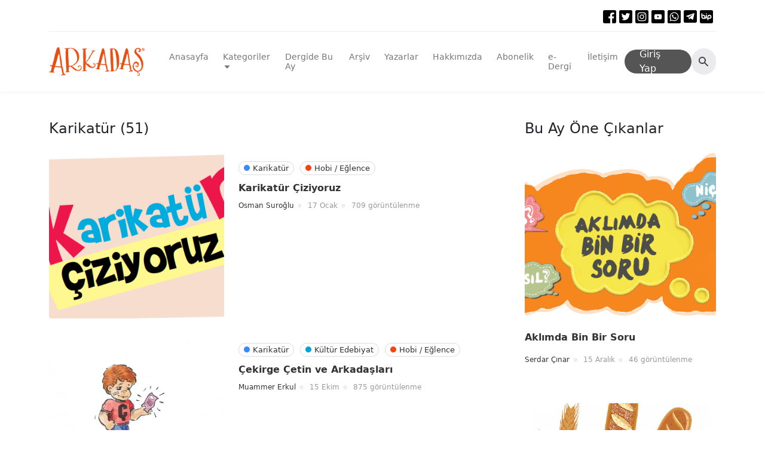

--- FILE ---
content_type: text/html; charset=UTF-8
request_url: https://arkadasdergisi.com/kategori/karikatur
body_size: 6120
content:
<!doctype html>
<html lang="tr">

<head>
    <base href="https://arkadasdergisi.com/">

<meta charset="utf-8">
<meta name="viewport" content="width=device-width, initial-scale=1">
<meta name="description" content="ZAFER DERGİSİ sizi, değişime; gelişime; ümide, hayata, kendinizi tanımaya çağıran bir dergidir. 1977 yılından beri, şevk ve heyecanla yayın hayatına devam ediyor.">
<meta name="keywords" content="zafer, dergi, bilim, araştırma, kültür, sanat, zafer dergisi, gerçeğe doğru, bilim dergisi, araştırma dergisi, sanat dergisi, oku, Allah'ı merak ediyorum, iman, ateizm, ateist, ölmek istemiyorum, hayat nedir, ölüm yokluk mu, ölüm, ebedi hayat, ahiret, peygamber, İslam, İslamiyet, ">

<meta name="twitter:site" content="@zafer_dergisi" />
<meta name="twitter:title" content="" />
<meta name="twitter:description" content="ZAFER DERGİSİ sizi, değişime; gelişime; ümide, hayata, kendinizi tanımaya çağıran bir dergidir. 1977 yılından beri, şevk ve heyecanla yayın hayatına devam ediyor." />
<meta name="twitter:image" content="" />

<meta property="og:title" content="">
<meta property="og:image" content=""/>
<meta property="og:description" content="ZAFER DERGİSİ sizi, değişime; gelişime; ümide, hayata, kendinizi tanımaya çağıran bir dergidir. 1977 yılından beri, şevk ve heyecanla yayın hayatına devam ediyor.">

<title></title>

<!-- favicon -->
<link rel="icon" href="https://arkadasdergisi.com/assets/images/favicon.ico">

<!-- NewsBoard CSS  -->
<link href="https://arkadasdergisi.com/assets/arkadas/css/bootstrap.css" rel="stylesheet">
<link href="https://arkadasdergisi.com/assets/arkadas/js/swiper/swiper-bundle.min.css" rel="stylesheet">
<link href="https://arkadasdergisi.com/assets/arkadas/css/styles.css?v=1.2.3"" rel="stylesheet">
<link href="https://arkadasdergisi.com/assets/arkadas/css/responsive.css?v=2" rel="stylesheet">

<!-- Vendor JS-->
<script src="https://arkadasdergisi.com/assets/arkadas/js/jquery-3.6.0.min.js"></script>
<script src="https://arkadasdergisi.com/assets/arkadas/js/popper.min.js"></script>
<script src="https://arkadasdergisi.com/assets/arkadas/js/bootstrap.js"></script>
<script src="https://arkadasdergisi.com/assets/arkadas/js/swiper/swiper-bundle.min.js"></script>
<script src="https://arkadasdergisi.com/assets/arkadas/js/scripts.js?v=1"></script>

    	<script src="https://www.google.com/recaptcha/api.js" async defer></script>
</head>

<body>


<header class="header">
	<div class="container">
				
<div class="header-row header-row-1">
	<div class="social-network header-row-1-nav-1 ms-auto">
				<a href="https://www.facebook.com/zaferdergisi" class="facebook"><img src="https://arkadasdergisi.com/assets/arkadas/images/svg/facebook.svg" alt=""></a>
						<a href="https://twitter.com/Zafer_Dergisi" class="twitter"><img src="https://arkadasdergisi.com/assets/arkadas/images/svg/twitter.svg" alt=""></a>
						<a href="https://www.instagram.com/zaferdergisi/" class="twitter"><img src="https://arkadasdergisi.com/assets/arkadas/images/svg/instagram.svg" alt=""></a>
							<a href="https://www.youtube.com/channel/UCvx_8Imru95iPgB5g59X8cA" class="youtube"><img src="https://arkadasdergisi.com/assets/arkadas/images/svg/youtube.svg" alt=""></a>
							<a href="https://channels.bip.ai/join/zaferdergisi" class="whatsapp"><img src="https://arkadasdergisi.com/assets/arkadas/images/svg/whatsapp.svg" alt=""></a>
							<a href="https://t.me/zaferdergisi" class="telegram"><img src="https://arkadasdergisi.com/assets/arkadas/images/svg/telegram.svg" alt=""></a>
							<a href="https://channels.bip.ai/join/zaferdergisi" class="bip"><img src="https://arkadasdergisi.com/assets/arkadas/images/svg/bip.svg" alt=""></a>
			</div>
</div>
				
<div class="header-row header-row-2">
	<div class="header-logo-wrapper">
		<a href="/" class="header-logo">
			<img src="https://arkadasdergisi.com/assets/arkadas/images/logo-2x.png" alt="Arkadaş - Yeryüzü, Yıldızlar ve İkisi Arasında Yaratılmış Sayısız Şey İle">
		</a>
		<div class="header-row-2-nav-2-mobile">

							<a href="https://arkadasdergisi.com/uye/giris" class="btn-dark btn-login">
					<span>Giriş Yap</span>
					<svg xmlns="http://www.w3.org/2000/svg" enable-background="new 0 0 24 24" height="24px" viewBox="0 0 24 24" width="24px" fill="#FFFFFF"><g><rect fill="none" height="24" width="24"/></g><g><path d="M11,7L9.6,8.4l2.6,2.6H2v2h10.2l-2.6,2.6L11,17l5-5L11,7z M20,19h-8v2h8c1.1,0,2-0.9,2-2V5c0-1.1-0.9-2-2-2h-8v2h8V19z"/></g></svg>
				</a>
						<button class="btn-search ">
				<svg xmlns="http://www.w3.org/2000/svg" style="width: 20px; height: 20px;" viewBox="0 0 20 20" fill="currentColor">
					<path fill-rule="evenodd" d="M8 4a4 4 0 100 8 4 4 0 000-8zM2 8a6 6 0 1110.89 3.476l4.817 4.817a1 1 0 01-1.414 1.414l-4.816-4.816A6 6 0 012 8z" clip-rule="evenodd"/>
				</svg>
			</button>
			<button class="btn btn-menu-toggle d-none">
				<svg height="32px" id="Layer_1" style="fill: #444444;" version="1.1" viewBox="0 0 32 32"
					 width="32px" xml:space="preserve" xmlns="http://www.w3.org/2000/svg"
					 xmlns:xlink="http://www.w3.org/1999/xlink"><path
							d="M4,10h24c1.104,0,2-0.896,2-2s-0.896-2-2-2H4C2.896,6,2,6.896,2,8S2.896,10,4,10z M28,14H4c-1.104,0-2,0.896-2,2  s0.896,2,2,2h24c1.104,0,2-0.896,2-2S29.104,14,28,14z M28,22H4c-1.104,0-2,0.896-2,2s0.896,2,2,2h24c1.104,0,2-0.896,2-2  S29.104,22,28,22z"/></svg>
			</button>
		</div>
	</div>

	<nav class="header-row-2-nav-1">
		<ul class="nav-menu">
			<li class="">
				<a href="https://arkadasdergisi.com/">Anasayfa</a>
			</li>
			<li class="nav-menu-dropdown">
				<a href="javascript:void(0)" class="submenu-toggle" data-toggle="#kategoriler">
					Kategoriler
					<svg id="Layer_1" style="width: 14px; fill: #777777;" version="1.1" viewBox="0 0 512 512" width="512px" xml:space="preserve" xmlns="http://www.w3.org/2000/svg" xmlns:xlink="http://www.w3.org/1999/xlink"><path d="M98.9,184.7l1.8,2.1l136,156.5c4.6,5.3,11.5,8.6,19.2,8.6c7.7,0,14.6-3.4,19.2-8.6L411,187.1l2.3-2.6  c1.7-2.5,2.7-5.5,2.7-8.7c0-8.7-7.4-15.8-16.6-15.8v0H112.6v0c-9.2,0-16.6,7.1-16.6,15.8C96,179.1,97.1,182.2,98.9,184.7z"/></svg>
				</a href="javascript">
									<ul class="submenu" id="kategoriler">
																					<li>
									<a href="https://arkadasdergisi.com/kategori/canlilar-alemi">Canlılar Âlemi</a>
								</li>
																												<li>
									<a href="https://arkadasdergisi.com/kategori/dusunce-yorum">Düşünce Yorum</a>
								</li>
																												<li>
									<a href="https://arkadasdergisi.com/kategori/fotograf">Fotoğraf</a>
								</li>
																												<li>
									<a href="https://arkadasdergisi.com/kategori/karikatur">Karikatür</a>
								</li>
																												<li>
									<a href="https://arkadasdergisi.com/kategori/bulmacalar">Bulmacalar</a>
								</li>
																												<li>
									<a href="https://arkadasdergisi.com/kategori/islamiyet">İslamiyet</a>
								</li>
																												<li>
									<a href="https://arkadasdergisi.com/kategori/kultur-edebiyat">Kültür Edebiyat</a>
								</li>
																												<li>
									<a href="https://arkadasdergisi.com/kategori/cevremiz">Çevremiz</a>
								</li>
																												<li>
									<a href="https://arkadasdergisi.com/kategori/oykuler">Öyküler</a>
								</li>
																												<li>
									<a href="https://arkadasdergisi.com/kategori/hobi-eglence">Hobi / Eğlence</a>
								</li>
																																									<li>
									<a href="https://arkadasdergisi.com/kategori/saglik">Sağlık</a>
								</li>
																												<li>
									<a href="https://arkadasdergisi.com/kategori/bilim">Bilim</a>
								</li>
																												<li>
									<a href="https://arkadasdergisi.com/kategori/genel-kultur">Genel Kültür</a>
								</li>
																		</ul>
							</li>
			<li class="">
				<a href="https://arkadasdergisi.com/dergide-bu-ay">Dergide Bu Ay</a>
			</li>
			<li class="">
				<a href="https://arkadasdergisi.com/dergiler">Arşiv</a>
			</li>
			<li class="">
				<a href="https://arkadasdergisi.com/yazarlar">Yazarlar</a>
			</li>
			<li class="">
				<a href="https://arkadasdergisi.com/hakkimizda">Hakkımızda</a>
			</li>
			<li class="">
				<a href="https://arkadasdergisi.com/abonelik">Abonelik</a>
			</li>
			<li class="">
				<a href="https://arkadasdergisi.com/edergi">e-Dergi</a>
			</li>
			<li class="">
				<a href="https://arkadasdergisi.com/iletisim">İletişim</a>
			</li>
		</ul>
	</nav>

	<div class="header-row-2-nav-2">
					<a href="https://arkadasdergisi.com/uye/giris" class="btn-dark">Giriş Yap</a>
				<button class="btn-search">
			<svg xmlns="http://www.w3.org/2000/svg" style="width: 20px; height: 20px;" viewBox="0 0 20 20" fill="currentColor">
				<path fill-rule="evenodd" d="M8 4a4 4 0 100 8 4 4 0 000-8zM2 8a6 6 0 1110.89 3.476l4.817 4.817a1 1 0 01-1.414 1.414l-4.816-4.816A6 6 0 012 8z" clip-rule="evenodd"/>
			</svg>
		</button>
	</div>
</div>

	</div>
</header>

<div class="search-wrapper py-3" id="search-wrapper" style="display: none;">
	<div class="container">
		<form action="https://arkadasdergisi.com/ara" class="d-flex">
			<div class="input-group">
				<input type="text" name="sorgu" id="search-query" class="form-control" placeholder="Ara...">
				<button type="submit" class="btn btn-dark">ARA</button>
			</div>
		</form>
	</div>
</div>


<script>
	$('.btn-search').click(function () {
		$('#search-wrapper').slideToggle(100);
		$('#search-query').focus();
	})
</script>

<main style="flex: 1;">
	
<div class="container py-5">
	
		<div class="row">
			<div class="col-xl-8 col-lg-12">
				<h4 class="mb-4">Karikatür  (51) </h4>

								<div class="content-row row mb-4">
					<div class="col-lg-5 col-md-6">
						<a href="https://arkadasdergisi.com/makale/302-karikatur-ciziyoruz.html">
							<div class="category-content-image rounded me-4" style="background-image: url('https://arkadasdergisi.com/assets/images/content/16/karikatur-ciziyoruz_1683563462.png')"></div>
						</a>
					</div>
					<div class="col-lg-7 col-md-6">
						<div class="category-content-meta">
							<div class="categories mt-3">
																	<a href="https://arkadasdergisi.com/kategori/karikatur">
										<span class="category-label" style="padding: 1px 8px;"><span class="dot" style="background: #3a88fe;"></span>Karikatür</span>
									</a>
																	<a href="https://arkadasdergisi.com/kategori/hobi-eglence">
										<span class="category-label" style="padding: 1px 8px;"><span class="dot" style="background: #ff4013;"></span>Hobi / Eğlence</span>
									</a>
															</div>
							<a href="https://arkadasdergisi.com/makale/302-karikatur-ciziyoruz.html" class="d-block fw-bold mb-2">Karikatür Çiziyoruz</a>
							<p class="content-meta mb-2">
								<span><a href="">Osman Suroğlu</a></span>
								<span>17 Ocak</span>
								<span>709 görüntülenme</span>
							</p>
							<p class="mt-3"></p>
						</div>
					</div>

				</div>
								<div class="content-row row mb-4">
					<div class="col-lg-5 col-md-6">
						<a href="https://arkadasdergisi.com/makale/241-cekirge-cetin-ve-arkadaslari.html">
							<div class="category-content-image rounded me-4" style="background-image: url('https://arkadasdergisi.com/assets/images/content/13/cekirge-cetin-ve-arkadaslari-kasim-2022_1666436179_thumb.jpg')"></div>
						</a>
					</div>
					<div class="col-lg-7 col-md-6">
						<div class="category-content-meta">
							<div class="categories mt-3">
																	<a href="https://arkadasdergisi.com/kategori/karikatur">
										<span class="category-label" style="padding: 1px 8px;"><span class="dot" style="background: #3a88fe;"></span>Karikatür</span>
									</a>
																	<a href="https://arkadasdergisi.com/kategori/kultur-edebiyat">
										<span class="category-label" style="padding: 1px 8px;"><span class="dot" style="background: #00a3d7;"></span>Kültür Edebiyat</span>
									</a>
																	<a href="https://arkadasdergisi.com/kategori/hobi-eglence">
										<span class="category-label" style="padding: 1px 8px;"><span class="dot" style="background: #ff4013;"></span>Hobi / Eğlence</span>
									</a>
															</div>
							<a href="https://arkadasdergisi.com/makale/241-cekirge-cetin-ve-arkadaslari.html" class="d-block fw-bold mb-2">Çekirge Çetin ve Arkadaşları</a>
							<p class="content-meta mb-2">
								<span><a href="">Muammer Erkul</a></span>
								<span>15 Ekim</span>
								<span>875 görüntülenme</span>
							</p>
							<p class="mt-3"></p>
						</div>
					</div>

				</div>
								<div class="content-row row mb-4">
					<div class="col-lg-5 col-md-6">
						<a href="https://arkadasdergisi.com/makale/229-karikatur-ciziyoruz-konumuz-sirtinda-yuk-tasiyan-adam.html">
							<div class="category-content-image rounded me-4" style="background-image: url('https://arkadasdergisi.com/assets/images/content/12/karikatur-ciziyoruz-konumuz-sirtinda-yuk-tasiyan-adam_1664271847_thumb.png')"></div>
						</a>
					</div>
					<div class="col-lg-7 col-md-6">
						<div class="category-content-meta">
							<div class="categories mt-3">
																	<a href="https://arkadasdergisi.com/kategori/karikatur">
										<span class="category-label" style="padding: 1px 8px;"><span class="dot" style="background: #3a88fe;"></span>Karikatür</span>
									</a>
																	<a href="https://arkadasdergisi.com/kategori/kultur-edebiyat">
										<span class="category-label" style="padding: 1px 8px;"><span class="dot" style="background: #00a3d7;"></span>Kültür Edebiyat</span>
									</a>
																	<a href="https://arkadasdergisi.com/kategori/hobi-eglence">
										<span class="category-label" style="padding: 1px 8px;"><span class="dot" style="background: #ff4013;"></span>Hobi / Eğlence</span>
									</a>
															</div>
							<a href="https://arkadasdergisi.com/makale/229-karikatur-ciziyoruz-konumuz-sirtinda-yuk-tasiyan-adam.html" class="d-block fw-bold mb-2">Karikatür Çiziyoruz / Konumuz: Sırtında Yük Taşıyan Adam</a>
							<p class="content-meta mb-2">
								<span><a href="">Osman Suroğlu</a></span>
								<span>16 Eylül</span>
								<span>2769 görüntülenme</span>
							</p>
							<p class="mt-3"></p>
						</div>
					</div>

				</div>
								<div class="content-row row mb-4">
					<div class="col-lg-5 col-md-6">
						<a href="https://arkadasdergisi.com/makale/211-karikatur-ciziyoruz-balik-tutan-insan.html">
							<div class="category-content-image rounded me-4" style="background-image: url('https://arkadasdergisi.com/assets/images/content/11/karikatur-ciziyoruz-balik-tutan-insan_1684325991.png')"></div>
						</a>
					</div>
					<div class="col-lg-7 col-md-6">
						<div class="category-content-meta">
							<div class="categories mt-3">
																	<a href="https://arkadasdergisi.com/kategori/karikatur">
										<span class="category-label" style="padding: 1px 8px;"><span class="dot" style="background: #3a88fe;"></span>Karikatür</span>
									</a>
																	<a href="https://arkadasdergisi.com/kategori/hobi-eglence">
										<span class="category-label" style="padding: 1px 8px;"><span class="dot" style="background: #ff4013;"></span>Hobi / Eğlence</span>
									</a>
															</div>
							<a href="https://arkadasdergisi.com/makale/211-karikatur-ciziyoruz-balik-tutan-insan.html" class="d-block fw-bold mb-2">Karikatür Çiziyoruz / Balık Tutan İnsan</a>
							<p class="content-meta mb-2">
								<span><a href="">Osman Suroğlu</a></span>
								<span>16 Ağustos</span>
								<span>844 görüntülenme</span>
							</p>
							<p class="mt-3"></p>
						</div>
					</div>

				</div>
								<div class="content-row row mb-4">
					<div class="col-lg-5 col-md-6">
						<a href="https://arkadasdergisi.com/makale/179-karikatur-ciziyoruz-bir-seyden-kacan-insan.html">
							<div class="category-content-image rounded me-4" style="background-image: url('https://arkadasdergisi.com/assets/images/content/9/karikatur-ciziyoruz-bir-seyden-kacan-insan_1684321547.png')"></div>
						</a>
					</div>
					<div class="col-lg-7 col-md-6">
						<div class="category-content-meta">
							<div class="categories mt-3">
																	<a href="https://arkadasdergisi.com/kategori/karikatur">
										<span class="category-label" style="padding: 1px 8px;"><span class="dot" style="background: #3a88fe;"></span>Karikatür</span>
									</a>
																	<a href="https://arkadasdergisi.com/kategori/hobi-eglence">
										<span class="category-label" style="padding: 1px 8px;"><span class="dot" style="background: #ff4013;"></span>Hobi / Eğlence</span>
									</a>
																	<a href="https://arkadasdergisi.com/kategori/genel-kultur">
										<span class="category-label" style="padding: 1px 8px;"><span class="dot" style="background: #01bc07;"></span>Genel Kültür</span>
									</a>
															</div>
							<a href="https://arkadasdergisi.com/makale/179-karikatur-ciziyoruz-bir-seyden-kacan-insan.html" class="d-block fw-bold mb-2">Karikatür Çiziyoruz / Bir Şeyden Kaçan İnsan</a>
							<p class="content-meta mb-2">
								<span><a href="">Osman Suroğlu</a></span>
								<span>14 Haziran</span>
								<span>1038 görüntülenme</span>
							</p>
							<p class="mt-3"></p>
						</div>
					</div>

				</div>
								<div class="content-row row mb-4">
					<div class="col-lg-5 col-md-6">
						<a href="https://arkadasdergisi.com/makale/158-karikatur-ciziyoruz-yeri-supuren-bir-insan-cizmek.html">
							<div class="category-content-image rounded me-4" style="background-image: url('https://arkadasdergisi.com/assets/images/content/8/karikatur-ciziyoruz-yeri-supuren-bir-insan-cizmek_1653152823_thumb.png')"></div>
						</a>
					</div>
					<div class="col-lg-7 col-md-6">
						<div class="category-content-meta">
							<div class="categories mt-3">
																	<a href="https://arkadasdergisi.com/kategori/dusunce-yorum">
										<span class="category-label" style="padding: 1px 8px;"><span class="dot" style="background: #00a3d7;"></span>Düşünce Yorum</span>
									</a>
																	<a href="https://arkadasdergisi.com/kategori/karikatur">
										<span class="category-label" style="padding: 1px 8px;"><span class="dot" style="background: #3a88fe;"></span>Karikatür</span>
									</a>
																	<a href="https://arkadasdergisi.com/kategori/hobi-eglence">
										<span class="category-label" style="padding: 1px 8px;"><span class="dot" style="background: #ff4013;"></span>Hobi / Eğlence</span>
									</a>
															</div>
							<a href="https://arkadasdergisi.com/makale/158-karikatur-ciziyoruz-yeri-supuren-bir-insan-cizmek.html" class="d-block fw-bold mb-2">Karikatür Çiziyoruz / Yeri Süpüren Bir İnsan Çizmek</a>
							<p class="content-meta mb-2">
								<span><a href="">Osman Suroğlu</a></span>
								<span>12 Mayıs</span>
								<span>1157 görüntülenme</span>
							</p>
							<p class="mt-3"></p>
						</div>
					</div>

				</div>
								<div class="content-row row mb-4">
					<div class="col-lg-5 col-md-6">
						<a href="https://arkadasdergisi.com/makale/121-karikatur-ciziyoruz-halter-sporcusu-nasil-cizilir.html">
							<div class="category-content-image rounded me-4" style="background-image: url('https://arkadasdergisi.com/assets/images/content/6/karikatur-ciziyoruz-halter-sporcusu-nasil-cizilir_1648482789_thumb.png')"></div>
						</a>
					</div>
					<div class="col-lg-7 col-md-6">
						<div class="category-content-meta">
							<div class="categories mt-3">
																	<a href="https://arkadasdergisi.com/kategori/dusunce-yorum">
										<span class="category-label" style="padding: 1px 8px;"><span class="dot" style="background: #00a3d7;"></span>Düşünce Yorum</span>
									</a>
																	<a href="https://arkadasdergisi.com/kategori/karikatur">
										<span class="category-label" style="padding: 1px 8px;"><span class="dot" style="background: #3a88fe;"></span>Karikatür</span>
									</a>
																	<a href="https://arkadasdergisi.com/kategori/genel-kultur">
										<span class="category-label" style="padding: 1px 8px;"><span class="dot" style="background: #01bc07;"></span>Genel Kültür</span>
									</a>
															</div>
							<a href="https://arkadasdergisi.com/makale/121-karikatur-ciziyoruz-halter-sporcusu-nasil-cizilir.html" class="d-block fw-bold mb-2">Karikatür Çiziyoruz / Halter Sporcusu Nasıl Çizilir?</a>
							<p class="content-meta mb-2">
								<span><a href="">Osman Suroğlu</a></span>
								<span>17 Mart</span>
								<span>872 görüntülenme</span>
							</p>
							<p class="mt-3"></p>
						</div>
					</div>

				</div>
								<div class="content-row row mb-4">
					<div class="col-lg-5 col-md-6">
						<a href="https://arkadasdergisi.com/makale/104-karikatur-yapiyoruz-yururken-ayagi-takilan-insan.html">
							<div class="category-content-image rounded me-4" style="background-image: url('https://arkadasdergisi.com/assets/images/content/5/karikatur-yapiyoruz-yururken-ayagi-takilan-insan_1645718426.jpg')"></div>
						</a>
					</div>
					<div class="col-lg-7 col-md-6">
						<div class="category-content-meta">
							<div class="categories mt-3">
																	<a href="https://arkadasdergisi.com/kategori/karikatur">
										<span class="category-label" style="padding: 1px 8px;"><span class="dot" style="background: #3a88fe;"></span>Karikatür</span>
									</a>
																	<a href="https://arkadasdergisi.com/kategori/hobi-eglence">
										<span class="category-label" style="padding: 1px 8px;"><span class="dot" style="background: #ff4013;"></span>Hobi / Eğlence</span>
									</a>
																	<a href="https://arkadasdergisi.com/kategori/genel-kultur">
										<span class="category-label" style="padding: 1px 8px;"><span class="dot" style="background: #01bc07;"></span>Genel Kültür</span>
									</a>
															</div>
							<a href="https://arkadasdergisi.com/makale/104-karikatur-yapiyoruz-yururken-ayagi-takilan-insan.html" class="d-block fw-bold mb-2">Karikatür Yapıyoruz / Yürürken Ayağı Takılan İnsan</a>
							<p class="content-meta mb-2">
								<span><a href="">Osman Suroğlu</a></span>
								<span>15 Şubat</span>
								<span>1002 görüntülenme</span>
							</p>
							<p class="mt-3"></p>
						</div>
					</div>

				</div>
								<div class="content-row row mb-4">
					<div class="col-lg-5 col-md-6">
						<a href="https://arkadasdergisi.com/makale/80-karikatur-ciziyoruz-potaya-top-atan-insan.html">
							<div class="category-content-image rounded me-4" style="background-image: url('https://arkadasdergisi.com/assets/images/content/4/karikatur-ciziyoruz-potaya-top-atan-insan_1643110518_thumb.jpg')"></div>
						</a>
					</div>
					<div class="col-lg-7 col-md-6">
						<div class="category-content-meta">
							<div class="categories mt-3">
																	<a href="https://arkadasdergisi.com/kategori/karikatur">
										<span class="category-label" style="padding: 1px 8px;"><span class="dot" style="background: #3a88fe;"></span>Karikatür</span>
									</a>
																	<a href="https://arkadasdergisi.com/kategori/hobi-eglence">
										<span class="category-label" style="padding: 1px 8px;"><span class="dot" style="background: #ff4013;"></span>Hobi / Eğlence</span>
									</a>
															</div>
							<a href="https://arkadasdergisi.com/makale/80-karikatur-ciziyoruz-potaya-top-atan-insan.html" class="d-block fw-bold mb-2">Karikatür Çiziyoruz!.. / Potaya Top Atan İnsan</a>
							<p class="content-meta mb-2">
								<span><a href="">Osman Suroğlu</a></span>
								<span>17 Ocak</span>
								<span>926 görüntülenme</span>
							</p>
							<p class="mt-3"></p>
						</div>
					</div>

				</div>
								<div class="content-row row mb-4">
					<div class="col-lg-5 col-md-6">
						<a href="https://arkadasdergisi.com/makale/62-suya-atlayan-insan-karikaturu-nasil-cizilir.html">
							<div class="category-content-image rounded me-4" style="background-image: url('https://arkadasdergisi.com/assets/images/content/3/suya-atlayan-insan-karikaturu-nasil-cizilir_1640118160_thumb.png')"></div>
						</a>
					</div>
					<div class="col-lg-7 col-md-6">
						<div class="category-content-meta">
							<div class="categories mt-3">
																	<a href="https://arkadasdergisi.com/kategori/dusunce-yorum">
										<span class="category-label" style="padding: 1px 8px;"><span class="dot" style="background: #00a3d7;"></span>Düşünce Yorum</span>
									</a>
																	<a href="https://arkadasdergisi.com/kategori/karikatur">
										<span class="category-label" style="padding: 1px 8px;"><span class="dot" style="background: #3a88fe;"></span>Karikatür</span>
									</a>
																	<a href="https://arkadasdergisi.com/kategori/hobi-eglence">
										<span class="category-label" style="padding: 1px 8px;"><span class="dot" style="background: #ff4013;"></span>Hobi / Eğlence</span>
									</a>
															</div>
							<a href="https://arkadasdergisi.com/makale/62-suya-atlayan-insan-karikaturu-nasil-cizilir.html" class="d-block fw-bold mb-2">Suya Atlayan İnsan Karikatürü Nasıl Çizilir?</a>
							<p class="content-meta mb-2">
								<span><a href="">Osman Suroğlu</a></span>
								<span>15 Aralık</span>
								<span>1668 görüntülenme</span>
							</p>
							<p class="mt-3"></p>
						</div>
					</div>

				</div>
								<div class="content-row row mb-4">
					<div class="col-lg-5 col-md-6">
						<a href="https://arkadasdergisi.com/makale/44-karikatur-ciziyoruz-kosan-veya-bir-seyin-ustunden-atlayan-insan.html">
							<div class="category-content-image rounded me-4" style="background-image: url('https://arkadasdergisi.com/assets/images/content/2/karikatur-ciziyoruz-kosan-veya-bir-seyin-ustunden-atlayan-insan_1637591215_thumb.png')"></div>
						</a>
					</div>
					<div class="col-lg-7 col-md-6">
						<div class="category-content-meta">
							<div class="categories mt-3">
																	<a href="https://arkadasdergisi.com/kategori/karikatur">
										<span class="category-label" style="padding: 1px 8px;"><span class="dot" style="background: #3a88fe;"></span>Karikatür</span>
									</a>
															</div>
							<a href="https://arkadasdergisi.com/makale/44-karikatur-ciziyoruz-kosan-veya-bir-seyin-ustunden-atlayan-insan.html" class="d-block fw-bold mb-2">Karikatür Çiziyoruz / Koşan Veya Bir Şeyin Üstünden Atlayan İnsan</a>
							<p class="content-meta mb-2">
								<span><a href="">Osman Suroğlu</a></span>
								<span>16 Kasım</span>
								<span>1801 görüntülenme</span>
							</p>
							<p class="mt-3"></p>
						</div>
					</div>

				</div>
								<div class="content-row row mb-4">
					<div class="col-lg-5 col-md-6">
						<a href="https://arkadasdergisi.com/makale/19-bu-harika-karikatur-ciziyoruz.html">
							<div class="category-content-image rounded me-4" style="background-image: url('https://arkadasdergisi.com/assets/images/content/1/bu-harika-karikatur-ciziyoruz_1635020802_thumb.png')"></div>
						</a>
					</div>
					<div class="col-lg-7 col-md-6">
						<div class="category-content-meta">
							<div class="categories mt-3">
																	<a href="https://arkadasdergisi.com/kategori/karikatur">
										<span class="category-label" style="padding: 1px 8px;"><span class="dot" style="background: #3a88fe;"></span>Karikatür</span>
									</a>
															</div>
							<a href="https://arkadasdergisi.com/makale/19-bu-harika-karikatur-ciziyoruz.html" class="d-block fw-bold mb-2">Bu Harika! Karikatür Çiziyoruz</a>
							<p class="content-meta mb-2">
								<span><a href="">Osman Suroğlu</a></span>
								<span>20 Eylül</span>
								<span>1250 görüntülenme</span>
							</p>
							<p class="mt-3"></p>
						</div>
					</div>

				</div>
				
									<div class="row pt-4 pb-5">
						<div class="col-lg-12 text-center">
							<div class="pagination-links btn-group btn-group-sm"><strong class="btn btn-sm btn-danger">1</strong><a href="https://arkadasdergisi.com/kategori/karikatur?per_page=2" class="btn btn-sm btn-outline-danger d-flex" data-ci-pagination-page="2">2</a><a href="https://arkadasdergisi.com/kategori/karikatur?per_page=3" class="btn btn-sm btn-outline-danger d-flex" data-ci-pagination-page="3">3</a><a href="https://arkadasdergisi.com/kategori/karikatur?per_page=2" class="btn btn-sm btn-outline-danger d-flex" data-ci-pagination-page="2"><img src="https://arkadasdergisi.com/assets/arkadas/images/svg/chevron-right.svg" width="14" /></a><a href="https://arkadasdergisi.com/kategori/karikatur?per_page=5" class="btn btn-sm btn-outline-danger d-flex" data-ci-pagination-page="5"><img src="https://arkadasdergisi.com/assets/arkadas/images/svg/chevron-double-right.svg" width="14" /></a></div>						</div>
					</div>
							</div>

						<div class="col-xl-4 col-lg-12 ps-0 ps-xl-5">
				<h4 class="mb-4">Bu Ay Öne Çıkanlar</h4>
				<div class="content-list row">
											<div class="col-xl-12 col-lg-6 content-type-1 mb-5 link-underline">
							<div class="content-type-1-image" style="background-image: url('https://arkadasdergisi.com/assets/images/content/51/aklimda-bin-bir-soru_1766487229.png');"></div>
							<a href="https://arkadasdergisi.com/makale/909-aklimda-bin-bir-soru.html" class="img-link"></a>
														<p class="content-type1-title mt-2 mb-3"><a href="#" class="link-animation">Aklımda Bin Bir Soru</a></p>
							<p class="content-meta">
								<span><a href="">Serdar Çınar</a></span>
								<span>15 Aralık</span>
								<span>46 görüntülenme</span>
							</p>
							<p class="content-type-1-summary"></p>
						</div>
											<div class="col-xl-12 col-lg-6 content-type-1 mb-5 link-underline">
							<div class="content-type-1-image" style="background-image: url('https://arkadasdergisi.com/assets/images/content/51/ekmek-kelimelerin-dunyasina-yolculuk_1766489183.png');"></div>
							<a href="https://arkadasdergisi.com/makale/913-ekmek-kelimelerin-dunyasina-yolculuk.html" class="img-link"></a>
															<a href="https://arkadasdergisi.com/kategori/dusunce-yorum"><span class="category-label"><span class="dot" style="background: #00a3d7;"></span>Düşünce Yorum</span></a>
															<a href="https://arkadasdergisi.com/kategori/kultur-edebiyat"><span class="category-label"><span class="dot" style="background: #00a3d7;"></span>Kültür Edebiyat</span></a>
															<a href="https://arkadasdergisi.com/kategori/genel-kultur"><span class="category-label"><span class="dot" style="background: #01bc07;"></span>Genel Kültür</span></a>
														<p class="content-type1-title mt-2 mb-3"><a href="#" class="link-animation">Ekmek / Kelimelerin Dünyasına Yolculuk</a></p>
							<p class="content-meta">
								<span><a href="">Gamze Koç</a></span>
								<span>15 Aralık</span>
								<span>47 görüntülenme</span>
							</p>
							<p class="content-type-1-summary"></p>
						</div>
											<div class="col-xl-12 col-lg-6 content-type-1 mb-5 link-underline">
							<div class="content-type-1-image" style="background-image: url('https://arkadasdergisi.com/assets/images/content/51/nasil-bir-ev-sahibi-haydi-testi-coz_1766489988.jpg');"></div>
							<a href="https://arkadasdergisi.com/makale/923-nasil-bir-ev-sahibi-haydi-testi-coz.html" class="img-link"></a>
															<a href="https://arkadasdergisi.com/kategori/dusunce-yorum"><span class="category-label"><span class="dot" style="background: #00a3d7;"></span>Düşünce Yorum</span></a>
															<a href="https://arkadasdergisi.com/kategori/kultur-edebiyat"><span class="category-label"><span class="dot" style="background: #00a3d7;"></span>Kültür Edebiyat</span></a>
															<a href="https://arkadasdergisi.com/kategori/felsefe"><span class="category-label"><span class="dot" style="background: #999999;"></span>Felsefe</span></a>
														<p class="content-type1-title mt-2 mb-3"><a href="#" class="link-animation">Nasıl Bir Ev Sahibi? / Haydi Testi Çöz</a></p>
							<p class="content-meta">
								<span><a href="">Şeyma Özdemir</a></span>
								<span>15 Aralık</span>
								<span>42 görüntülenme</span>
							</p>
							<p class="content-type-1-summary"></p>
						</div>
											<div class="col-xl-12 col-lg-6 content-type-1 mb-5 link-underline">
							<div class="content-type-1-image" style="background-image: url('https://arkadasdergisi.com/assets/images/content/51/gorgulu-kuslar_1766490200.jpg');"></div>
							<a href="https://arkadasdergisi.com/makale/912-gorgulu-kuslar.html" class="img-link"></a>
															<a href="https://arkadasdergisi.com/kategori/dusunce-yorum"><span class="category-label"><span class="dot" style="background: #00a3d7;"></span>Düşünce Yorum</span></a>
															<a href="https://arkadasdergisi.com/kategori/kultur-edebiyat"><span class="category-label"><span class="dot" style="background: #00a3d7;"></span>Kültür Edebiyat</span></a>
															<a href="https://arkadasdergisi.com/kategori/genel-kultur"><span class="category-label"><span class="dot" style="background: #01bc07;"></span>Genel Kültür</span></a>
														<p class="content-type1-title mt-2 mb-3"><a href="#" class="link-animation">Görgülü Kuşlar</a></p>
							<p class="content-meta">
								<span><a href="">Elif Burcu Meriç</a></span>
								<span>15 Aralık</span>
								<span>43 görüntülenme</span>
							</p>
							<p class="content-type-1-summary"></p>
						</div>
											<div class="col-xl-12 col-lg-6 content-type-1 mb-5 link-underline">
							<div class="content-type-1-image" style="background-image: url('https://arkadasdergisi.com/assets/images/content/51/gokmen-ve-kameleon-1-kizil-firtina_1766492797_thumb.png');"></div>
							<a href="https://arkadasdergisi.com/makale/921-gokmen-ve-kameleon-1-kizil-firtina.html" class="img-link"></a>
															<a href="https://arkadasdergisi.com/kategori/kultur-edebiyat"><span class="category-label"><span class="dot" style="background: #00a3d7;"></span>Kültür Edebiyat</span></a>
															<a href="https://arkadasdergisi.com/kategori/oykuler"><span class="category-label"><span class="dot" style="background: #ffaa00;"></span>Öyküler</span></a>
														<p class="content-type1-title mt-2 mb-3"><a href="#" class="link-animation">Gökmen ve Kameleon - 1 / Kızıl Fırtına</a></p>
							<p class="content-meta">
								<span><a href="">Önder Tekin</a></span>
								<span>15 Aralık</span>
								<span>92 görüntülenme</span>
							</p>
							<p class="content-type-1-summary"></p>
						</div>
											<div class="col-xl-12 col-lg-6 content-type-1 mb-5 link-underline">
							<div class="content-type-1-image" style="background-image: url('https://arkadasdergisi.com/assets/images/content/51/acaba-en-guclu-kim_1766493623.png');"></div>
							<a href="https://arkadasdergisi.com/makale/924-acaba-en-guclu-kim.html" class="img-link"></a>
															<a href="https://arkadasdergisi.com/kategori/canlilar-alemi"><span class="category-label"><span class="dot" style="background: #ff6a00;"></span>Canlılar Âlemi</span></a>
															<a href="https://arkadasdergisi.com/kategori/dusunce-yorum"><span class="category-label"><span class="dot" style="background: #00a3d7;"></span>Düşünce Yorum</span></a>
															<a href="https://arkadasdergisi.com/kategori/islamiyet"><span class="category-label"><span class="dot" style="background: #77bb41;"></span>İslamiyet</span></a>
															<a href="https://arkadasdergisi.com/kategori/felsefe"><span class="category-label"><span class="dot" style="background: #999999;"></span>Felsefe</span></a>
															<a href="https://arkadasdergisi.com/kategori/bilim"><span class="category-label"><span class="dot" style="background: #c516a8;"></span>Bilim</span></a>
															<a href="https://arkadasdergisi.com/kategori/genel-kultur"><span class="category-label"><span class="dot" style="background: #01bc07;"></span>Genel Kültür</span></a>
														<p class="content-type1-title mt-2 mb-3"><a href="#" class="link-animation">Acaba En Güçlü Kim?</a></p>
							<p class="content-meta">
								<span><a href="">Tarık Uslu</a></span>
								<span>15 Aralık</span>
								<span>41 görüntülenme</span>
							</p>
							<p class="content-type-1-summary"></p>
						</div>
											<div class="col-xl-12 col-lg-6 content-type-1 mb-5 link-underline">
							<div class="content-type-1-image" style="background-image: url('https://arkadasdergisi.com/assets/images/content/51/gizli-resim_1766494195.png');"></div>
							<a href="https://arkadasdergisi.com/makale/919-gizli-resim.html" class="img-link"></a>
															<a href="https://arkadasdergisi.com/kategori/hobi-eglence"><span class="category-label"><span class="dot" style="background: #ff4013;"></span>Hobi / Eğlence</span></a>
														<p class="content-type1-title mt-2 mb-3"><a href="#" class="link-animation">Gizli Resim</a></p>
							<p class="content-meta">
								<span><a href="">Arkadaş Araştırma Grubu</a></span>
								<span>15 Aralık</span>
								<span>40 görüntülenme</span>
							</p>
							<p class="content-type-1-summary"></p>
						</div>
											<div class="col-xl-12 col-lg-6 content-type-1 mb-5 link-underline">
							<div class="content-type-1-image" style="background-image: url('https://arkadasdergisi.com/assets/images/content/51/meryemin-kitaphanesi_1766494536_thumb.png');"></div>
							<a href="https://arkadasdergisi.com/makale/917-meryemin-kitaphanesi.html" class="img-link"></a>
															<a href="https://arkadasdergisi.com/kategori/dusunce-yorum"><span class="category-label"><span class="dot" style="background: #00a3d7;"></span>Düşünce Yorum</span></a>
															<a href="https://arkadasdergisi.com/kategori/kultur-edebiyat"><span class="category-label"><span class="dot" style="background: #00a3d7;"></span>Kültür Edebiyat</span></a>
														<p class="content-type1-title mt-2 mb-3"><a href="#" class="link-animation">Meryem'in Kitaphanesi</a></p>
							<p class="content-meta">
								<span><a href="">Meryem Rumeysa Koç</a></span>
								<span>15 Aralık</span>
								<span>25 görüntülenme</span>
							</p>
							<p class="content-type-1-summary"></p>
						</div>
											<div class="col-xl-12 col-lg-6 content-type-1 mb-5 link-underline">
							<div class="content-type-1-image" style="background-image: url('https://arkadasdergisi.com/assets/images/content/51/cumle-avi_1766495053.png');"></div>
							<a href="https://arkadasdergisi.com/makale/928-cumle-avi.html" class="img-link"></a>
															<a href="https://arkadasdergisi.com/kategori/bulmacalar"><span class="category-label"><span class="dot" style="background: #942192;"></span>Bulmacalar</span></a>
															<a href="https://arkadasdergisi.com/kategori/hobi-eglence"><span class="category-label"><span class="dot" style="background: #ff4013;"></span>Hobi / Eğlence</span></a>
														<p class="content-type1-title mt-2 mb-3"><a href="#" class="link-animation">Cümle Avı</a></p>
							<p class="content-meta">
								<span><a href="">Zeynep Meyra Körçoban</a></span>
								<span>15 Aralık</span>
								<span>29 görüntülenme</span>
							</p>
							<p class="content-type-1-summary"></p>
						</div>
											<div class="col-xl-12 col-lg-6 content-type-1 mb-5 link-underline">
							<div class="content-type-1-image" style="background-image: url('https://arkadasdergisi.com/assets/images/content/51/kedide-yaratilis-sirlari_1766495782.png');"></div>
							<a href="https://arkadasdergisi.com/makale/920-kedide-yaratilis-sirlari.html" class="img-link"></a>
															<a href="https://arkadasdergisi.com/kategori/canlilar-alemi"><span class="category-label"><span class="dot" style="background: #ff6a00;"></span>Canlılar Âlemi</span></a>
															<a href="https://arkadasdergisi.com/kategori/bilim"><span class="category-label"><span class="dot" style="background: #c516a8;"></span>Bilim</span></a>
															<a href="https://arkadasdergisi.com/kategori/genel-kultur"><span class="category-label"><span class="dot" style="background: #01bc07;"></span>Genel Kültür</span></a>
														<p class="content-type1-title mt-2 mb-3"><a href="#" class="link-animation">Kedide Yaratılış Sırları</a></p>
							<p class="content-meta">
								<span><a href="">Prof. Dr. Osman Çakmak</a></span>
								<span>15 Aralık</span>
								<span>34 görüntülenme</span>
							</p>
							<p class="content-type-1-summary"></p>
						</div>
											<div class="col-xl-12 col-lg-6 content-type-1 mb-5 link-underline">
							<div class="content-type-1-image" style="background-image: url('https://arkadasdergisi.com/assets/images/content/51/kelime-avi_1766495955.jpg');"></div>
							<a href="https://arkadasdergisi.com/makale/926-kelime-avi.html" class="img-link"></a>
															<a href="https://arkadasdergisi.com/kategori/kultur-edebiyat"><span class="category-label"><span class="dot" style="background: #00a3d7;"></span>Kültür Edebiyat</span></a>
															<a href="https://arkadasdergisi.com/kategori/hobi-eglence"><span class="category-label"><span class="dot" style="background: #ff4013;"></span>Hobi / Eğlence</span></a>
														<p class="content-type1-title mt-2 mb-3"><a href="#" class="link-animation">Kelime Avı</a></p>
							<p class="content-meta">
								<span><a href="">Mina Körçoban</a></span>
								<span>15 Aralık</span>
								<span>30 görüntülenme</span>
							</p>
							<p class="content-type-1-summary"></p>
						</div>
											<div class="col-xl-12 col-lg-6 content-type-1 mb-5 link-underline">
							<div class="content-type-1-image" style="background-image: url('https://arkadasdergisi.com/assets/images/content/51/arkadas-siir_1766497202.png');"></div>
							<a href="https://arkadasdergisi.com/makale/915-arkadas-siir.html" class="img-link"></a>
															<a href="https://arkadasdergisi.com/kategori/kultur-edebiyat"><span class="category-label"><span class="dot" style="background: #00a3d7;"></span>Kültür Edebiyat</span></a>
														<p class="content-type1-title mt-2 mb-3"><a href="#" class="link-animation">Arkadaş / Şiir</a></p>
							<p class="content-meta">
								<span><a href="">Mefra Bilge Dönmez</a></span>
								<span>15 Aralık</span>
								<span>28 görüntülenme</span>
							</p>
							<p class="content-type-1-summary"></p>
						</div>
											<div class="col-xl-12 col-lg-6 content-type-1 mb-5 link-underline">
							<div class="content-type-1-image" style="background-image: url('https://arkadasdergisi.com/assets/images/content/51/ormanin-sira-disi-super-kahramani_1766497540.png');"></div>
							<a href="https://arkadasdergisi.com/makale/911-ormanin-sira-disi-super-kahramani.html" class="img-link"></a>
															<a href="https://arkadasdergisi.com/kategori/canlilar-alemi"><span class="category-label"><span class="dot" style="background: #ff6a00;"></span>Canlılar Âlemi</span></a>
															<a href="https://arkadasdergisi.com/kategori/bilim"><span class="category-label"><span class="dot" style="background: #c516a8;"></span>Bilim</span></a>
															<a href="https://arkadasdergisi.com/kategori/genel-kultur"><span class="category-label"><span class="dot" style="background: #01bc07;"></span>Genel Kültür</span></a>
														<p class="content-type1-title mt-2 mb-3"><a href="#" class="link-animation">Ormanın Sıra Dışı Süper Kahramanı</a></p>
							<p class="content-meta">
								<span><a href="">Elif E. Bayraktar</a></span>
								<span>15 Aralık</span>
								<span>31 görüntülenme</span>
							</p>
							<p class="content-type-1-summary"></p>
						</div>
											<div class="col-xl-12 col-lg-6 content-type-1 mb-5 link-underline">
							<div class="content-type-1-image" style="background-image: url('https://arkadasdergisi.com/assets/images/content/51/gulmece-guldurmece_1766497601_thumb.png');"></div>
							<a href="https://arkadasdergisi.com/makale/914-gulmece-guldurmece.html" class="img-link"></a>
															<a href="https://arkadasdergisi.com/kategori/hobi-eglence"><span class="category-label"><span class="dot" style="background: #ff4013;"></span>Hobi / Eğlence</span></a>
														<p class="content-type1-title mt-2 mb-3"><a href="#" class="link-animation">Gülmece Güldürmece</a></p>
							<p class="content-meta">
								<span><a href="">Hatice Gül</a></span>
								<span>15 Aralık</span>
								<span>28 görüntülenme</span>
							</p>
							<p class="content-type-1-summary"></p>
						</div>
											<div class="col-xl-12 col-lg-6 content-type-1 mb-5 link-underline">
							<div class="content-type-1-image" style="background-image: url('https://arkadasdergisi.com/assets/images/content/51/boya-eglen-dusun_1766497724.png');"></div>
							<a href="https://arkadasdergisi.com/makale/922-boya-eglen-dusun.html" class="img-link"></a>
															<a href="https://arkadasdergisi.com/kategori/hobi-eglence"><span class="category-label"><span class="dot" style="background: #ff4013;"></span>Hobi / Eğlence</span></a>
															<a href="https://arkadasdergisi.com/kategori/felsefe"><span class="category-label"><span class="dot" style="background: #999999;"></span>Felsefe</span></a>
														<p class="content-type1-title mt-2 mb-3"><a href="#" class="link-animation">Boya Eğlen Düşün</a></p>
							<p class="content-meta">
								<span><a href="">Sevim Soylu</a></span>
								<span>15 Aralık</span>
								<span>26 görüntülenme</span>
							</p>
							<p class="content-type-1-summary"></p>
						</div>
											<div class="col-xl-12 col-lg-6 content-type-1 mb-5 link-underline">
							<div class="content-type-1-image" style="background-image: url('https://arkadasdergisi.com/assets/images/content/51/cengel-bulmaca_1766497948.png');"></div>
							<a href="https://arkadasdergisi.com/makale/927-cengel-bulmaca.html" class="img-link"></a>
															<a href="https://arkadasdergisi.com/kategori/bulmacalar"><span class="category-label"><span class="dot" style="background: #942192;"></span>Bulmacalar</span></a>
															<a href="https://arkadasdergisi.com/kategori/hobi-eglence"><span class="category-label"><span class="dot" style="background: #ff4013;"></span>Hobi / Eğlence</span></a>
														<p class="content-type1-title mt-2 mb-3"><a href="#" class="link-animation">Çengel Bulmaca</a></p>
							<p class="content-meta">
								<span><a href="">Muhammed Avcı</a></span>
								<span>15 Aralık</span>
								<span>53 görüntülenme</span>
							</p>
							<p class="content-type-1-summary"></p>
						</div>
											<div class="col-xl-12 col-lg-6 content-type-1 mb-5 link-underline">
							<div class="content-type-1-image" style="background-image: url('https://arkadasdergisi.com/assets/images/content/51/mehmet_1766498048_thumb.png');"></div>
							<a href="https://arkadasdergisi.com/makale/916-mehmet.html" class="img-link"></a>
															<a href="https://arkadasdergisi.com/kategori/dusunce-yorum"><span class="category-label"><span class="dot" style="background: #00a3d7;"></span>Düşünce Yorum</span></a>
															<a href="https://arkadasdergisi.com/kategori/karikatur"><span class="category-label"><span class="dot" style="background: #3a88fe;"></span>Karikatür</span></a>
															<a href="https://arkadasdergisi.com/kategori/kultur-edebiyat"><span class="category-label"><span class="dot" style="background: #00a3d7;"></span>Kültür Edebiyat</span></a>
														<p class="content-type1-title mt-2 mb-3"><a href="#" class="link-animation">Mehmet</a></p>
							<p class="content-meta">
								<span><a href="">Osman Suroğlu</a></span>
								<span>15 Aralık</span>
								<span>25 görüntülenme</span>
							</p>
							<p class="content-type-1-summary"></p>
						</div>
											<div class="col-xl-12 col-lg-6 content-type-1 mb-5 link-underline">
							<div class="content-type-1-image" style="background-image: url('https://arkadasdergisi.com/assets/images/content/51/oykusunu-sen-yaz_1766498235_thumb.png');"></div>
							<a href="https://arkadasdergisi.com/makale/929-oykusunu-sen-yaz.html" class="img-link"></a>
															<a href="https://arkadasdergisi.com/kategori/oykuler"><span class="category-label"><span class="dot" style="background: #ffaa00;"></span>Öyküler</span></a>
														<p class="content-type1-title mt-2 mb-3"><a href="#" class="link-animation">Öyküsünü Sen Yaz</a></p>
							<p class="content-meta">
								<span><a href="">Arkadaş Araştırma Grubu</a></span>
								<span>16 Aralık</span>
								<span>29 görüntülenme</span>
							</p>
							<p class="content-type-1-summary"></p>
						</div>
									</div>
			</div>
					</div>
	</div>
</main>


<footer class="footer">
	<div class="container">
		<div class="row">
			<div class="col-md-1 d-md-block d-none">
				<div class="footer-logo">
					<img src="https://arkadasdergisi.com/assets/arkadas/images/footer-arkadas.png" alt="">
				</div>
			</div>
			<div class="col-md-2 mb-3">
				<h5>Arkadaş</h5>
				<div class="footer-col">
					<nav class="footer-menu">
						<a href="https://arkadasdergisi.com/">Anasayfa</a>
						<a href="/edergi">Mobil Uygularımız</a>
						<a href="https://arkadasdergisi.com/iletisim">İletişim</a>
					</nav>
				</div>
			</div>
			<div class="col-md-2 mb-3">
				<h5>Reklam & İşbirlik</h5>
				<nav class="footer-menu">
					<a href="">Reklam</a>
					<a href="https://arkadasdergisi.com/abonelik">Abone Ol!</a>
				</nav>
			</div>
			<div class="col-md-2 mb-3">
				<h5>Kurumsal</h5>
				<nav class="footer-menu">
					<a href="https://arkadasdergisi.com/hakkimizda">Hakkımızda</a>
					<a href="">Künye</a>
					<a href="">Gizlilik Kuralları</a>
				</nav>
			</div>
			<div class="col-md-2 mb-3">
				<h5>Sosyal</h5>
				<nav class="footer-menu">
										<a href="https://www.facebook.com/zaferdergisi">Facebook’ta Arkadaş</a>
															<a href="https://twitter.com/Zafer_Dergisi">Twitter’da Arkadaş</a>
															<a href="https://www.instagram.com/zaferdergisi/">Instagram’da Arkadaş</a>
									</nav>
			</div>
			<div class="col-md-3 mb-3">
				<h5>Bize Ulaşın</h5>
				<p class="mb-0">Adres: </strong>Zafer Dergisi<br />
Adapazarı, Sakarya, Türkiye<br />
+90 (549) 505 60 01 - 02 - 03</p>
			</div>
		</div>
	</div>
</footer>


</body>

</html>


--- FILE ---
content_type: text/css
request_url: https://arkadasdergisi.com/assets/arkadas/css/styles.css?v=1.2.3
body_size: 4198
content:
:root {
	--baseLinkColor: #333333;
}

html {
	font-family: Roboto;
}

body {
	display: flex;
	min-height: 100vh;
	flex-direction: column;
}

body * {
	box-sizing: border-box;
}

a {
	text-decoration: none;
	color: var(--baseLinkColor);
}

a:hover {
	color: var(--baseLinkColor);
}

.top-banner {
	background: linear-gradient(-80deg, #FFC34E, #DFA7EF);
}

.top-banner .banner-content {
	display: flex;
	align-items: center;
	justify-content: center;
	height: 60px;
	overflow: hidden;
}

.top-banner .banner-content .top-banner-img {
	width: 50px;
	position: relative;
	top: 15px;
	margin: 0;
}

.top-banner .banner-content .banner-text {
	display: flex;
	align-items: center;
	font-size: 14px;
}

.top-banner .banner-content .banner-text .banner-text-link {
	display: inline-flex;
	align-items: center;
	padding: 10px 10px 8px 15px;
	color: black;
	font-weight: 500;
	transition: background 300ms;
	border-radius: 4px;
	border-bottom: 2px solid transparent;
	border-left: 2px solid transparent;
}

.top-banner .banner-content .banner-text .banner-text-link:hover {
	background: #ffffff30;
	border-bottom: 2px solid #ffffff40;
	border-left: 2px solid #ffffff40;
}

.top-banner .banner-content .banner-text .banner-text-link svg {
	fill: black;
	width: 18px;
	height: 18px;
	margin-left: 5px;
}

.top-banner .banner-content .banner-text p {
	margin-left: 15px;
	margin-right: 15px;
}

.header {
	z-index: 10;
	box-shadow: 0 2px 6px #ebebed70;
	background: #fffffff8;
}

.header nav a {
	font-size: 14px;
	color: #777;
}

.header nav.header-row-2-nav-1 > ul {
	list-style-type: none;
	padding: 0;
	margin: 0;
	display: flex;
}

.header nav.header-row-2-nav-1 > ul > li {
	border: 1px dashed transparent;
	margin-right: 2px;
}

.header nav.header-row-2-nav-1 > ul li:last-child {
	margin-right: 0;
}

.header nav.header-row-2-nav-1 > ul li a {
	display: inline-block;
	padding-top: 8px;
	padding-bottom: 8px;
}

.header nav.header-row-2-nav-1 > ul > li:hover, .header nav.header-row-2-nav-1 > ul > li.active {
	border: 1px dashed #99999980;
	color: var(--baseLinkColor);
}

.header-row-2-nav-1 .submenu {
	position: absolute;
	list-style-type: none;
	padding: 0;
	z-index: 9999;
	background: #fff;
	border: 1px dashed #99999980;
	display: none;
}

.header-row-2-nav-1 .submenu li:hover {
	background: #e7e7e7;
}

.header-row-2-nav-1 .submenu li {
	border-bottom: 1px dashed #99999980 !important;
}

.header-row-2-nav-1 .submenu li:last-child {
	border-bottom: 0 !important;
}

.header-row-2-nav-1 .submenu a {
	display: block;
	width: 100%;
}

.header-row-2-nav-1 .kategoriler:hover .submenu {
	display: block !important;
}

.header .header-logo img {
	width: 160px;
}

.header .btn-search {
	cursor: pointer;
	display: flex;
	align-items: center;
	justify-content: center;
	width: 44px;
	height: 44px;
	border: 0;
	border-radius: 44px;
	background-color: #D2D2D770;
	transition: background-color 200ms;
}

.header .btn-search:hover {
	background-color: #99999950;
}

.header .btn-search svg {
	fill: #444;
	width: 20px;
	height: 20px;
}

.header .container {
	display: flex;
	flex-direction: column;
}

.header .social-network {
	display: flex;
	align-items: center;
}

.header .social-network a {
	width: 22px;
	height: 22px;
	margin-right: 5px;
}

.header .header-row {
	display: flex;
}

.header .header-row-1 {
	display: flex;
	align-items: center;
	border-bottom: 1px solid #D2D2D760;
	padding-top: 15px;
	padding-bottom: 15px;
}

.header .header-row-1 nav {
	margin-left: auto;
}

.header .header-row-2 {
	display: flex;
	align-items: center;
	padding-top: 25px;
	padding-bottom: 25px;
}

.header .header-row-2 .header-logo-wrapper .header-row-2-nav-2-mobile {
	display: none;
}

.header .header-row-2 .header-row-2-nav-2, .header .header-row-2 .header-row-2-nav-2-mobile {
	display: flex;
	align-items: center;
	gap: 15px;
	margin-left: auto;
}

.header .header-row-2 .btn-dark {
	display: flex;
	align-items: center;
	background: #555555;
	color: white;
	height: 40px;
	padding-left: 25px;
	padding-right: 25px;
	border-radius: 40px;
	justify-content: center;
	transition: background-color 200ms;
}

.header .header-row-2 .btn-dark:hover {
	background-color: #111111;
}

.header .header-row-2 .btn-login svg {
	width: 20px;
	height: 20px;
	display: none;
}

.header .header-row-2 .btn-login:hover {
	background: #00000090;
}

.header .header-row-2-nav-1 {
	display: flex;
	align-items: center;
	margin-left: 30px;
}

.header .header-row-2-nav-1 a {
	padding: 10px;
	line-height: normal;
}

.header .header-row-1-nav-2 a {
	margin-left: 20px;
}

.swiper-slide {
	background-position: center;
	background-size: cover;
	height: 600px !important;
}

.swiper-slide .container {
	height: 100%;
	display: flex;
	flex-flow: column;
	justify-content: center;
}

.swiper-slide .container .slide-heading {
	width: fit-content;
	background: #00000080;
	padding: 20px;
}

.swiper-slide .container .slide-heading h1 {
	margin-top: 10px;
}

.swiper-slide .container .slide-heading a, .swiper-slide .container .slide-heading span {
	color: white;
}

.swiper-slide .container .slide-heading .slide-item-detail span:after {
	content: "";
	display: inline-block;
	width: 8px;
	height: 8px;
	margin-left: 6px;
	margin-right: 5px;
	margin-bottom: 1px;
	border-radius: 50%;
	border: 1px solid #cccccc;
}

.swiper-slide .container .slide-heading .slide-item-detail span:last-child::after {
	display: none;
}

.swiper-slide .container .slide-heading .slide-item-detail span:last-child:after {
	content: "";
	padding: 0;
}

.swiper-container .swiper-button-prev, .swiper-container .swiper-button-next {
	color: white;
}

.swiper-pagination-bullet {
	background: white !important;
	width: 14px !important;
	height: 14px !important;
}

.top-contents {
	margin-top: 50px;
	margin-bottom: 60px;
}

.top-content-title {
	font-weight: bold;
	font-size: 15px;
	line-height: 1.5;
	color: var(--baseLinkColor);
}

.category-label {
	display: inline-flex;
	align-items: baseline;
	justify-content: center;
	font-size: 13px;
	border: 1px solid #dddddd;
	padding: 5px 10px;
	border-radius: 100px;
	margin-right: 5px;
	margin-bottom: 10px;
	transition: background 200ms;
	background: white;
}

.category-label:hover {
	background: #f0f0f1 !important;
}

.category-label .dot {
	width: 10px;
	height: 10px;
	display: inline-block;
	border-radius: 50%;
	margin-right: 5px;
}

.content-meta {
	font-size: 12px;
	color: #dddddd;
}

.content-meta-dark {
	color: #999999;
}

.content-meta span::after {
	content: '';
	display: inline-block;
	width: 5px;
	height: 5px;
	border-radius: 4px;
	border: 1px solid #99999960;
	margin-left: 7px;
	margin-right: 7px;
	position: relative;
	bottom: 1px;
}

.content-meta span:last-child::after {
	display: none;
}

.editors-suggestions {
	margin-bottom: 40px;
}

.suggestion-item-large {
	display: flex;
	flex-flow: column;
	justify-content: flex-end;
	height: 480px;
	border-radius: 8px;
	background-position: center;
	background-size: cover;
	padding: 20px;
	box-shadow: 0 0 50px 300px #00000050 inset;
	position: relative;
	transition: box-shadow 300ms;
}

.content-type-3 .category-label,
.suggestion-item-large .category-label {
	background: white;
	width: fit-content;
}

.suggestion-content-title {
	font-size: 20px;
	font-weight: bold;
	margin-bottom: 10px;
}

.suggestion-content-summary {
	font-size: 15px;
	line-height: 1.5;
}

.suggestion-content-title a, .suggestion-content-summary {
	color: white;
	margin-top: 0;
}

.suggestion-item-meta {
	margin-bottom: 25px;
}

.suggestion-item-meta, .suggestion-item-meta a {
	font-size: 13px;
}

.suggestion-list-heading {
	margin-top: 0;
	border-bottom: 1px solid #ddd;
	padding-bottom: 15px;
	font-size: 24px;
	font-weight: bold;
}

.suggestion-list-item .suggestion-item-meta a,
.suggestion-list-item .suggestion-item-meta {
	color: #999999;
}

.suggestion-item-meta span::after {
	border-color: #dddddd;
}

.suggestion-list-item-title {
	font-weight: bold;
	margin-bottom: 5px;
}

.content-type-1 {
	margin-bottom: 20px;
	position: relative;
}

.content-type-1 img {
	width: 100%;
	margin-bottom: 10px;
	border-radius: 10px;
}

.content-type1-title {
	font-weight: bold;
	line-height: 1.5;
	margin-bottom: 10px;
}

.content-type-1-summary {
	line-height: 1.6;
	font-size: 15px;
	margin-top: 10px;
}

.most-read-month {
	background: #f5f5f5;
	padding-top: 40px;
	margin-bottom: 70px;
}

.most-read-month .content-list {
	display: flex;
	overflow-y: auto;
	padding-left: 15px;
	padding-right: 15px;
}

.most-read-month .inner-flex {
	display: flex;
	margin-left: auto;
	margin-right: auto;
}

.most-read-month .inner-flex .content-type-1 {
	margin: 15px;
}

.most-read-month .content-list .content-type-1 {
	width: 380px;
}

.content-type-1-image {
	height: 280px;
	background-position: center;
	background-size: cover;
	border-radius: 10px;
	margin-bottom: 20px;
}

.most-reads .content-type-1-image {
	height: 260px;
}

.showcase-item {
	display: flex;
	flex-flow: column;
	justify-content: flex-end;
	height: 480px;
	border-radius: 8px;
	background-position: center;
	background-size: cover;
	padding: 20px;
	box-shadow: 0 0 50px 250px #00000050 inset;
	transition: box-shadow 300ms;
	position: relative;
}

.content-item .category-label,
.showcase-item .category-label {
	background: white;
	width: fit-content;
}

.showcase-content-title {
	font-size: 20px;
	font-weight: bold;
	margin-bottom: 10px;
}

.showcase-content-title a {
	color: white;
	margin-top: 0;
}

.showcase-item-meta {
	margin-top: 5px;
	margin-bottom: 15px;
}

.content-type-3 {
	background-size: cover;
	background-position: center;
	border-radius: 10px;
	padding: 20px;
	height: 420px;
	display: flex;
	flex-flow: column;
	justify-content: flex-end;
	box-shadow: 0 0 40px 200px #00000040 inset;
	margin-bottom: 25px;
	position: relative;
	transition: box-shadow 300ms;
}

.content-type-3:hover {
	box-shadow: 0 0 40px 200px #00000020 inset;
}

.content-type-3 .content-title {
	margin-top: 5px;
	margin-bottom: 10px;
}

.content-type-3 .content-title a {
	color: white;
	font-size: 20px;
	font-weight: bold;
	line-height: 1;
}

.content-type-3 .content-meta {
	color: #ccc;
	margin-bottom: 15px;
}


.content-type-3 .content-meta span::after {
	border-color: #ccc;
}

.content-image-type-1 {
	width: 100%;
	height: 280px;
	border-radius: 10px;
	background-size: cover;
	background-position: center;
}

.apply-authorship h3 {
	font-size: 24px;
	margin-bottom: 10px;
}

.apply-authorship p {
	color: #999;
	line-height: 1.6;
	margin-bottom: 25px;
}

.email-subscription {
	background-image: url('../images/bg1.jpg');
	background-position: center;
	background-size: cover;
	border-radius: 10px;
}

.email-subscription h3 {
	font-size: 28px;
}

.home-box-heading {
	margin-bottom: 20px;
}

.home-box-heading h3 {
	font-weight: bold;
	font-size: 24px;
}

.home-box-heading h5 {
	font-size: 16px;
}

.link-underline .link-animation {
	border-bottom-width: 0;
	background-image: linear-gradient(transparent, transparent), linear-gradient(var(--baseLinkColor), var(--baseLinkColor));
	background-size: 100% 2px, 0 2px;
	background-position: 100% 100%, 0 100%;
	background-repeat: no-repeat;
	transition: background-size .5s ease-in-out, background-position .5s ease-in-out;
}

.link-underline:hover .link-animation {
	background-size: 0 2px, 100% 2px;
	background-position: 100% 100%, 0 100%;
}

.showcase-item.link-underline .link-animation,
.suggestion-item-large.link-underline .link-animation {
	background-image: linear-gradient(transparent, transparent), linear-gradient(white, white);
}

.category-list {
	margin-bottom: 25px;
}

.content-item .content-image,
.category-item .category-image {
	height: 320px;
	background-position: center;
	background-size: cover;
	border-radius: 10px;
	display: flex;
	flex-flow: column;
	padding: 25px;
	box-shadow: 0 0 120px 60px #00000050 inset;
}

.content-item .content-image {
	justify-content: flex-end;
}

.category-item {
	margin-bottom: 25px;
}

.category-image .category-meta {
	color: white;
	margin-bottom: 10px;
}

.category-image .category-label {
	background: white;
	width: fit-content;
}

.category-image .category-more-link {
	opacity: .85;
	position: absolute;
	bottom: 20px;
	padding-left: 20px;
	padding-right: 20px;
}

.category-image .category-more-link:hover {
	opacity: 1;
}

.img-link {
	display: block;
	width: 100%;
	height: 100%;
	position: absolute;
	left: 0;
	bottom: 0;
	z-index: 1;
}

.img-link-wrapper {
	position: relative;
}

.sidebar-1 {
	background: whitesmoke;
	padding: 30px;
	border-radius: 10px;
}

.last-issue {
	margin-bottom: 30px;
}

.last-issue-cover {
	max-width: 240px;
	box-shadow: 15px 15px 0 white;
	margin-bottom: 30px;
	margin-top: 30px;
}

.btn-facebook {
	background: #4266b2;
}

.btn-twitter {
	background: #1ba1f3;
}

.btn-instagram {
	background: #326699;
}

.btn-youtube {
	background: #f62405;
}

.btn-social {
	display: flex;
	align-items: center;
	border-radius: 5px;
	padding: 10px 15px;
	margin-bottom: 15px;
	position: relative;
	overflow: hidden;
	transition: box-shadow 260ms;
}

.btn-social:hover {
	box-shadow: 0 -10px 20px #00000030 inset;
}

.btn-social .social-title {
	display: inline-flex;
	flex-flow: column;
	font-size: 13px;
	margin-bottom: 0;
}

.btn-social img {
	width: 20px;
	height: 20px;
	margin-left: auto;
}

.footer {
	background: #f5f5f7;
	padding-top: 70px;
	border-top: 1px solid #eee;
}

.footer-col {
	display: flex;
}

.footer-menu {
	display: flex;
	flex-flow: column;
	padding-bottom: 20px;
	font-size: 14px;
}

.footer h5 {
	font-size: 16px;
	font-weight: bold;
	margin-bottom: 10px;
}

.footer-menu a {
	margin-bottom: 5px;
	color: #8f908e;
}

.footer p {
	color: #8f908e;
}

.footer-logo {
	height: 100%;
	display: flex;
	justify-content: center;
	align-items: center;
	border-right: 3px solid #e5e5e7;
}

.content-wrapper {
	position: relative;
	height: 100%;
	overflow: hidden;
}

.conntent-blur-image {
	height: 100vh;
	width: 110%;
	left: -5%;
	background-position: center;
	background-size: cover;
	filter: blur(30px) opacity(55%);
	position: absolute;
	z-index: -1;
}

.content-original-image {
	height: 480px;
	background-position: center;
	background-size: cover;
	background-repeat: no-repeat;
	background-color: white;
	border-radius: 35px;
	margin-top: 20px;
	margin-bottom: 60px !important;
}

.content-heading {
	margin-top: 100px;
	margin-bottom: 40px;
	text-shadow: 0 1px #FFFFFF40, 0 2px #00000020;
}

.content-heading-title {
	font-weight: bold;
	margin-bottom: 25px;
}

.content-heading-summary {
	font-size: 22px;
	line-height: 1.6;
}

.content-wrapper .author-avatar img {
	width: 50px;
	border-radius: 50%;
	margin-right: 10px;
}

.content-author-meta {
	display: flex;
	align-items: center;
	column-gap: 15px;
}

.article-content {
	font-size: 20px;
	line-height: 1.6;
}

.article-content p {
	margin-top: 20px;
	margin-bottom: 30px;
}

.article-content img {
	width: 100%;
	height: auto;
	border-radius: 6px;
}

.magazine-content * {
	font-size: 20px !important;
}

.custom-border-color {
	border-color: #eaeaea !important;
}

.widget-header-2 {
	border-bottom: 1px solid #eaeaea;
	position: relative;
}

.widget-header-2::before {
	content: '';
	width: 60px;
	height: 3px;
	background: #333;
	position: absolute;
	bottom: 0;
	left: 0;
}

.content-row {
	display: flex;
}

.content-row .content-meta span {
	color: #999;
}

.category-content-image {
	width: 100%;
	height: 280px;
	background-position: center;
	background-size: cover;
}

.content-type-1 .content-meta span {
	color: #999;
}

.new-comment {
	border: 1px solid #e0e0e0;
	border-radius: 35px;
	padding: 10px;
	display: flex;
}

.new-comment-avatar {
	width: 50px;
	height: 50px;
	border-radius: 50%;
	margin-right: 10px;
}

.new-comment-textarea {
	width: 100%;
	height: 50px;
	border: 0;
	outline: none;
	resize: none;
	padding: 10px;
}

.comment-files-btn {
	display: flex;
	align-items: center;
	column-gap: 10px;
	margin-left: auto;
	padding: 0 10px;
}

.comment-files-btn .file-photo {
	position: relative;
	overflow: hidden;
	width: 28px;
	height: 28px;

}

.comment-files-btn .file-photo:after {
	background: #e4e4e4 url("../images/svg/camera-icon.svg") no-repeat center;
}

.comment-files-btn .file-photo:after {
	content: '';
	width: 100%;
	height: 100%;
	position: absolute;
	background-size: 18px;
	cursor: pointer;
	border-radius: 50%;
}

.comment-files-btn .file-photo input {
	position: absolute;
	opacity: 0;
}

.comment-add-btn {
	width: 28px;
	height: 28px;
	background: url("../images/svg/send-icon.svg") no-repeat center;
	background-size: 100%;
	border: 0;
}

.add-comment {
	display: flex;
	justify-content: center;
	align-items: center;
	background-image: linear-gradient(-50deg, rgba(255, 195, 78, 0.75), rgba(224, 167, 238, 0.75));
	padding: 20px;
	border-radius: 20px;
	margin-bottom: 30px;
}

.add-comment img {
	margin-right: 30px;
	width: 120px;
}

.profile-no-avatar {
	background: #86c4f1;
	display: inline-flex;
	align-items: center;
	justify-content: center;
	width: 50px;
	height: 50px;
	border-radius: 50%;
	margin-right: 10px;
}

.comment-list .comment {
	padding: 20px;
	border-radius: 10px;
	display: flex;
}

.comment-wrapper {
	border-left: 4px solid #F5F5F7;
	padding-left: 10px;
	width: 100%;
}

.rating-button.active .like_heart, .rating-button:hover .like_heart {
	fill: #f00;
}

.rating-button.active .dislike_heart, .rating-button:hover .dislike_heart {
	fill: #666;
}


/* paylaş butonları */
.resp-sharing-button__link,
.resp-sharing-button__icon {
	display: inline-block
}

.resp-sharing-button__link {
	text-decoration: none;
	color: #fff;
	line-height: 0;
}

.resp-sharing-button {
	border-radius: 50%;
	transition: 25ms ease-out;
	padding: 6px;
	font-family: Helvetica Neue,Helvetica,Arial,sans-serif
}

.resp-sharing-button__icon svg {
	width: 14px;
	height: 14px;
	margin-right: 0.4em;
	vertical-align: top
}

.resp-sharing-button--small svg {
	margin: 0;
	vertical-align: middle
}

/* Non solid icons get a stroke */
.resp-sharing-button__icon {
	stroke: #fff;
	fill: none
}

/* Solid icons get a fill */
.resp-sharing-button__icon--solid {
	fill: #fff;
	stroke: none
}

.resp-sharing-button--twitter {
	background-color: #55acee
}

.resp-sharing-button--twitter:hover {
	background-color: #2795e9
}

.resp-sharing-button--pinterest {
	background-color: #bd081c
}

.resp-sharing-button--pinterest:hover {
	background-color: #8c0615
}

.resp-sharing-button--facebook {
	background-color: #3b5998
}

.resp-sharing-button--facebook:hover {
	background-color: #2d4373
}

.resp-sharing-button--email {
	background-color: #777
}

.resp-sharing-button--email:hover {
	background-color: #5e5e5e
}

.resp-sharing-button--whatsapp {
	background-color: #25D366
}

.resp-sharing-button--whatsapp:hover {
	background-color: #1da851
}

.resp-sharing-button--facebook {
	background-color: #3b5998;
	border-color: #3b5998;
}

.resp-sharing-button--facebook:hover,
.resp-sharing-button--facebook:active {
	background-color: #2d4373;
	border-color: #2d4373;
}

.resp-sharing-button--twitter {
	background-color: #55acee;
	border-color: #55acee;
}

.resp-sharing-button--twitter:hover,
.resp-sharing-button--twitter:active {
	background-color: #2795e9;
	border-color: #2795e9;
}

.resp-sharing-button--email {
	background-color: #777777;
	border-color: #777777;
}

.resp-sharing-button--email:hover,
.resp-sharing-button--email:active {
	background-color: #5e5e5e;
	border-color: #5e5e5e;
}

.resp-sharing-button--pinterest {
	background-color: #bd081c;
	border-color: #bd081c;
}

.resp-sharing-button--pinterest:hover,
.resp-sharing-button--pinterest:active {
	background-color: #8c0615;
	border-color: #8c0615;
}

.resp-sharing-button--whatsapp {
	background-color: #25D366;
	border-color: #25D366;
}

.resp-sharing-button--whatsapp:hover,
.resp-sharing-button--whatsapp:active {
	background-color: #1DA851;
	border-color: #1DA851;
}

.resp-sharing-button--telegram {
	background-color: #54A9EB;
}

.resp-sharing-button--telegram:hover {
	background-color: #4B97D1;}


	.product-group {
		border: 1px solid rgb(202, 202, 202);
		border-bottom-width: 3px;
		display: flex;
		border-radius: 10px;
		padding: 20px;
		user-select: none;
		transition: all 300ms;
		cursor: pointer;
	}
	
	.product-group:hover {
		border-color: rgb(138, 212, 104);
	}
	
	.prodocut-level-2 {
		transition: all 300ms;
		background: rgb(248, 248, 248) !important;
		border: 1px solid #eee;
		cursor: pointer;
	}
	
	.prodocut-level-2:hover {
		background: rgb(138, 212, 104) !important;
	}
	
	.prodocut-level-2:has(input:checked) {
		background: rgb(64, 155, 92) !important;
		color: #fff;
	}
	
	.product-group:has(input:checked) {
		border-color: rgb(64, 155, 92) !important;
		background-color: rgb(230, 255, 243);
	}
	
	.product-group-basili {
		display: flex;
		gap: 20px;
		align-items: center;
		width: 100%;
		justify-content: space-between;
	}
	
	.products-row-2 {
		display: flex;
		gap: 10px;
	}
	
	.products-row-2 .product-group {
		width: 100%;
	}
	
	label input {
		accent-color: rgb(138, 112, 0);
	}
	
	@media (max-width: 1200px) {
		.product-group-basili {
			display: flex;
			flex-direction: column;
			align-items: baseline;
		}
	}
	
	@media (max-width: 1000px) {
		.products-basili {
			flex-wrap: wrap;
		}
	}
	
	@media (max-width: 960px) {
		.products-row-2 {
			flex-direction: column;
		}
	}
	
	@media (max-width: 420px) {
		.products-dijital {
			flex-direction: column;
		}
	}
	
	.form-card-icon {
		z-index: 10;
		position: absolute;
		left: 14px;
		line-height: 48px;
		color: #999999;
		font-size: 16px;
	}

	.card-wrapper .jp-card-number {
		font-size: 22px !important;
	}
	
	.jp-card-container {
		transform: none !important;
	}
	
	.iti {
		width: 100%;
	}
	
	.iti__flag-container {
		padding-left: 10px;
	}
	
	.iti--allow-dropdown .iti__flag-container:hover .iti__selected-flag {
		background-color: transparent;
	}
	
	.invalid-input {
		border: 2px solid indianred;
	}
	
	#phone {
		padding-left: 60px;
	}
	

--- FILE ---
content_type: text/css
request_url: https://arkadasdergisi.com/assets/arkadas/css/responsive.css?v=2
body_size: 532
content:
@media (max-width: 575.98px) {

	.top-contents {
		margin-top: 30px;
	}

	.header .header-row-2 .btn-search {
		width: 34px;
		height: 34px;
	}

	.header .header-row-2 .header-logo-wrapper .header-logo img {
		width: 150px;
	}

	.top-banner .banner-content .banner-text .banner-text-link {
		padding: 0;
		width: 34px;
		height: 34px;
		align-items: center;
		justify-content: center;
		background: #ffffff40;
	}

	.top-banner .banner-content .banner-text .banner-text-link span {
		display: none;
	}

	.top-banner .banner-content .banner-text .banner-text-link svg {
		margin: 0;
	}

	.swiper-container .swiper-slide .container {
		justify-content: flex-end;
		align-items: center;
		position: relative;
		bottom: 40px;
	}

	.swiper-container .swiper-slide .container .slide-heading {
		font-size: 12px;
	}

	.swiper-container .swiper-slide h1 {
		font-size: 1.2rem !important;
	}

}

@media (max-width: 767.98px) {

	.top-content-item {
		border-bottom: 1px dashed #99999950;
	}

	.header .header-row-2 .btn-search {
		width: 34px;
		height: 34px;
	}

	.header .header-row-2 .btn-login {
		display: flex;
		padding: 0;
		width: 34px;
		height: 34px;
		align-items: center;
		justify-content: center;
		transition: background-color 200ms;
	}

	.header .header-row-2 .btn-login svg {
		display: block;
	}

	.header .header-row-2 .btn-login span {
		display: none;
	}

	.content-original-image {
		height: 300px;
	}
}

@media (max-width: 991.98px) {


	.swiper-container .swiper-button-prev,
	.swiper-container .swiper-button-next {
		display: none !important;
		color: white;
	}

	.swiper-container .swiper-slide {
		height: 360px !important;
	}

	.swiper-container .swiper-slide .container .slide-heading {
		font-size: 14px;
	}

	.swiper-container .swiper-slide h1 {
		font-size: 1.5rem;
	}
}


@media (max-width: 1199.98px) {

	.header .header-row-2 {
		flex-flow: column;
		align-items: baseline;
		padding-top: 20px;
		padding-bottom: 20px;
	}

	.header .header-row-2 .header-row-2-nav-2 {
		display: none !important;
	}

	.header .header-row-2 .header-logo-wrapper {
		width: 100%;
		display: flex;
	}

	.header .header-row-2 .header-logo-wrapper .header-row-2-nav-2-mobile {
		display: flex;
		gap: 10px;
	}

	.header .header-row-2 {
		flex-flow: column;
		align-items: baseline;
		padding-top: 20px;
		padding-bottom: 20px;
	}

	.header .header-row-2 .header-row-2-nav-2 {
		display: none !important;
	}

	.header .header-row-2 .header-logo-wrapper {
		width: 100%;
		display: flex;
	}

	.header .header-row-2 .header-logo-wrapper .header-row-2-nav-2-mobile {
		display: flex;
		gap: 10px;
	}

	.header .header-row-2 .header-row-2-nav-1 {
		margin-left: 0;
		width: 100%;
		white-space: nowrap;
		position: relative;
	}

	.header .header-row-2 .header-row-2-nav-1 > ul {
		display: none;
		/* display: flex; */
		flex-flow: column;
		width: 100%;
		background: #f9f9f9;
		padding: 4px;
		margin-top: 20px;
	}

	.header .header-row-2 .header-row-2-nav-1 li {
		padding: 5px;
		margin-bottom: 1px;
		margin-right: 0;
		border-right: 1px dashed #e1e1e1;
	}

	.btn-menu-toggle {
		display: inline !important;
	}

	.header-row-2-nav-1 .submenu {
		width: 100%;
		position: relative;
		background: #ebebeb;
		margin-top: 6px;
	}

	.swiper-container .swiper-button-prev,
	.swiper-container .swiper-button-next {
		display: none !important;
	}

}


--- FILE ---
content_type: image/svg+xml
request_url: https://arkadasdergisi.com/assets/arkadas/images/svg/twitter.svg
body_size: 807
content:
<?xml version="1.0" encoding="UTF-8"?>
<svg  viewBox="0 0 72 72" version="1.1" xmlns="http://www.w3.org/2000/svg" xmlns:xlink="http://www.w3.org/1999/xlink">
    <!-- Generator: Sketch 49.2 (51160) - http://www.bohemiancoding.com/sketch -->
    <title>Twitter</title>
    <desc>Created with Sketch.</desc>
    <defs></defs>
    <g id="Page-1" stroke="none" stroke-width="1" fill="none" fill-rule="evenodd">
        <g id="Social-Icons---Rounded-Black" transform="translate(-264.000000, -43.000000)">
            <g id="Twitter" transform="translate(264.000000, 43.000000)">
                <path d="M8,72 L64,72 C68.418278,72 72,68.418278 72,64 L72,8 C72,3.581722 68.418278,-8.11624501e-16 64,0 L8,0 C3.581722,8.11624501e-16 -5.41083001e-16,3.581722 0,8 L0,64 C5.41083001e-16,68.418278 3.581722,72 8,72 Z" id="Rounded" fill="#000000"></path>
                <path d="M55.0865399,25.7148754 C55.7080938,39.5659738 45.3799204,55.0092879 27.0953855,55.0092879 C21.5344243,55.0092879 16.3579537,53.3781513 12,50.5841073 C17.2236474,51.1997641 22.4390388,49.7514374 26.5787999,46.505676 C22.2703818,46.4266549 18.6330532,43.5795371 17.3805101,39.6674038 C18.9231903,39.9622586 20.4411028,39.876161 21.8269202,39.4999263 C17.090373,38.5469556 13.8222026,34.2809966 13.9283503,29.7190034 C15.2563762,30.4561404 16.7754681,30.8996019 18.3900929,30.9491375 C14.0038331,28.0194604 12.7619048,22.2285125 15.3424738,17.8021524 C20.1981424,23.7605779 27.4539289,27.6809671 35.6390977,28.0925844 C34.2037447,21.9312988 38.8766033,16 45.232493,16 C48.0654578,16 50.6247973,17.1947516 52.4198732,19.1089488 C54.6631284,18.6678461 56.7707504,17.8481498 58.6731535,16.7194457 C57.9383754,19.019313 56.3768244,20.9500221 54.3435058,22.1671827 C56.3355447,21.9301194 58.2332301,21.4005602 60,20.6174259 C58.68023,22.592953 57.0101725,24.3266991 55.0865399,25.7148754" fill="#FFFFFF"></path>
            </g>
        </g>
    </g>
</svg>

--- FILE ---
content_type: image/svg+xml
request_url: https://arkadasdergisi.com/assets/arkadas/images/svg/whatsapp.svg
body_size: 760
content:
<svg xmlns="http://www.w3.org/2000/svg" width="22" height="22" shape-rendering="geometricPrecision" text-rendering="geometricPrecision" image-rendering="optimizeQuality" fill-rule="evenodd" clip-rule="evenodd" viewBox="0 0 640 640"><path d="M579.999 0H60C27 0 0 27 0 60v520c0 33 27 60 60 60h519.999c33 0 60-27 60-60V60c0-33-27-60-60-60zM473.143 165.876c-40.666-40.748-94.726-63.166-152.34-63.166-118.655 0-215.223 96.592-215.223 215.329 0 37.95 9.921 75.036 28.772 107.647l-30.59 111.604 114.178-29.93c31.489 17.138 66.887 26.21 102.863 26.21h.071c118.667 0 215.353-96.604 215.353-215.319 0-57.579-22.394-111.639-63.084-152.364v-.011zm-152.27 331.362c-32.185 0-63.662-8.67-91.135-24.98l-6.555-3.898-67.76 17.776 18.094-66.06-4.217-6.792c-18.06-28.43-27.425-61.347-27.425-95.221 0-98.706 80.28-179.057 179.093-179.057 47.776 0 92.812 18.697 126.58 52.477 33.744 33.827 52.359 78.768 52.359 126.639-.095 98.788-80.399 179.093-179.034 179.093v.023zm98.139-134.116c-5.339-2.705-31.831-15.65-36.756-17.469-4.89-1.842-8.516-2.752-12.166 2.693-3.52 5.363-13.878 17.54-17.032 21.154-3.141 3.555-6.26 4.04-11.61 1.347-5.374-2.693-22.784-8.41-43.312-26.717-15.98-14.292-26.787-31.938-29.953-37.288-3.177-5.315-.342-8.339 2.386-10.926 2.48-2.41 5.374-6.295 8.09-9.437 2.73-3.141 3.556-5.338 5.351-9 1.772-3.543.898-6.673-.449-9.413-1.346-2.693-12.153-29.221-16.523-39.993-4.335-10.524-8.823-9.06-12.142-9.272-3.166-.13-6.697-.13-10.288-.13-3.543 0-9.378 1.335-14.35 6.733-4.926 5.327-18.827 18.378-18.827 44.87 0 26.493 19.228 52.04 21.957 55.69 2.74 3.567 37.96 57.957 91.926 81.26 12.839 5.493 22.855 8.8 30.638 11.328 12.922 4.11 24.615 3.508 33.886 2.138 10.323-1.524 31.82-12.98 36.32-25.572 4.523-12.579 4.523-23.303 3.153-25.535-1.287-2.398-4.819-3.697-10.287-6.473l-.012.012z"/></svg>

--- FILE ---
content_type: image/svg+xml
request_url: https://arkadasdergisi.com/assets/arkadas/images/svg/telegram.svg
body_size: 159
content:
<svg xmlns="http://www.w3.org/2000/svg" viewBox="0 0 19.23 19.16"><g id="katman_2" data-name="katman 2"><g id="katman_1-2" data-name="katman 1"><g id="Telegram"><path d="M16.82,19.15H2.39A2.34,2.34,0,0,1,0,16.77V2.39A2.32,2.32,0,0,1,2.39,0H16.82a2.3,2.3,0,0,1,1.72.69,2.33,2.33,0,0,1,.69,1.69V16.76a2.25,2.25,0,0,1-.69,1.69A2.27,2.27,0,0,1,16.82,19.15Zm-3.7-4.61a.53.53,0,0,0,.58-.45L15.61,5a.41.41,0,0,0-.41-.43S11.38,6,3.84,8.75a.39.39,0,0,0-.28.4.4.4,0,0,0,.29.36l2.75.85,1.11,3.32a.43.43,0,0,0,.43.3.38.38,0,0,0,.28-.12L10,12.38l2.81,2.06A.64.64,0,0,0,13.12,14.54Zm-5-1.68-.83-2.75q6-3.81,6-3.81c.1,0,.16,0,.16.11v0S11.73,8,8.29,11.12Z"/></g></g></g></svg>

--- FILE ---
content_type: image/svg+xml
request_url: https://arkadasdergisi.com/assets/arkadas/images/svg/bip.svg
body_size: 901
content:
<svg xmlns="http://www.w3.org/2000/svg" xmlns:xlink="http://www.w3.org/1999/xlink" viewBox="0 0 540.84 540.84"><defs><style>.cls-1{fill:#000;}.cls-2{fill:#fff;}.cls-3,.cls-4,.cls-5,.cls-6,.cls-7{isolation:isolate;}.cls-3,.cls-4,.cls-7{opacity:0.5;}.cls-3{fill:url(#Adsız_degrade_5);}.cls-4{fill:url(#Adsız_degrade_5-2);}.cls-5,.cls-6{opacity:0.4;}.cls-5{fill:url(#Adsız_degrade_5-3);}.cls-6{fill:url(#Adsız_degrade_5-4);}.cls-7{fill:url(#Adsız_degrade_5-5);}</style><linearGradient id="Adsız_degrade_5" x1="103.55" y1="296.15" x2="156.97" y2="296.15" gradientTransform="matrix(1, 0, 0, -1, 0, 528.26)" gradientUnits="userSpaceOnUse"><stop offset="0" stop-color="#1d1d1b" stop-opacity="0.8"/><stop offset="0.89" stop-color="#fff"/></linearGradient><linearGradient id="Adsız_degrade_5-2" x1="271.35" y1="213.04" x2="312.65" y2="214.27" xlink:href="#Adsız_degrade_5"/><linearGradient id="Adsız_degrade_5-3" x1="331.22" y1="212.05" x2="331.22" y2="253.05" xlink:href="#Adsız_degrade_5"/><linearGradient id="Adsız_degrade_5-4" x1="331.22" y1="173.13" x2="331.22" y2="142.56" xlink:href="#Adsız_degrade_5"/><linearGradient id="Adsız_degrade_5-5" x1="145.63" y1="215.49" x2="248.26" y2="215.49" xlink:href="#Adsız_degrade_5"/></defs><g id="katman_2" data-name="katman 2"><g id="katman_1-2" data-name="katman 1"><g id="Layer_3" data-name="Layer 3"><rect class="cls-1" width="540.84" height="540.84" rx="56.69"/><circle class="cls-2" cx="270.36" cy="149.58" r="21.09"/><path class="cls-2" d="M396.38,190.32a15,15,0,0,0-1.77-.11A83.75,83.75,0,0,0,310.85,274h0v37a42.36,42.36,0,0,1-21.8-37.16V213a20.37,20.37,0,0,0-20.37-20.37h0A20.37,20.37,0,0,0,248.3,213h0V273.8a42.34,42.34,0,0,1-28,39.93,83.77,83.77,0,0,0-116.75-111.6V148.86A20.38,20.38,0,1,0,62.8,148q0,.45,0,.9V274.05a83.75,83.75,0,0,0,82.88,83.74h59.58a83.54,83.54,0,0,0,63.38-29,83.64,83.64,0,0,0,42.21,26.34v44a20.38,20.38,0,1,0,40.75.9q0-.45,0-.9V357.8h43a83.75,83.75,0,0,0,1.77-167.48ZM145.65,316a42.67,42.67,0,0,1-9.08-1,43.11,43.11,0,0,1-32.12-32.63,42.66,42.66,0,0,1-.84-8.43,42,42,0,1,1,42,42h0Zm248.05.09h-42v-42h0a42,42,0,1,1,42,42Z"/><path class="cls-3" d="M103.55,202.13V274h.06A42.08,42.08,0,0,1,157,233.51V190.85a84.2,84.2,0,0,0-10.41-.64A83.36,83.36,0,0,0,103.55,202.13Z"/><path class="cls-4" d="M309.41,354.71c.06-13.74.18-33.89.38-44.37a42.33,42.33,0,0,1-20.74-36.28h0a83.42,83.42,0,0,1-20.38,54.75A83.78,83.78,0,0,0,309.41,354.71Z"/><path class="cls-5" d="M310.85,311V275.21H351.6v41H331.25A41.94,41.94,0,0,1,310.85,311Z"/><path class="cls-6" d="M332.05,357.8a83.75,83.75,0,0,1-21.2-2.67V385.7l40.75-.65V357.8Z"/><path class="cls-7" d="M248.26,267.76v6a42.34,42.34,0,0,1-28,39.93,83.72,83.72,0,0,1-73.72,44h-.63l-.28.09h59.61a83.28,83.28,0,0,0,43-11.87V267.76Z"/></g></g></g></svg>

--- FILE ---
content_type: application/javascript
request_url: https://arkadasdergisi.com/assets/arkadas/js/scripts.js?v=1
body_size: 967
content:
window.addEventListener('load', () => {
    const swiper = new Swiper('.swiper-container', {
        // Optional parameters,
        loop: true,
        autoHeight: true,
		autoplay: {
			delay: 5000,
		},

        // If we need pagination
        pagination: {
            el: '.swiper-pagination',
            clickable: true,
        },

        // Navigation arrows
        navigation: {
            nextEl: '.swiper-button-next',
            prevEl: '.swiper-button-prev',
        },
    });
})

$( document ).ready(function() {


	/*
	 * Formlar Ajax ile Post
	 */
	var
		custom_sending = false,
		custom_alerts = $('#custom-alerts');

	$('.custom-form').on('submit', function() {

		var custom_form = $(this);

		if (custom_sending === true || $(custom_form).find('.invalid-input').length > 0) {
			return false;
		}

		custom_alerts.text('').removeClass('d-none').removeClass('alert-danger').removeClass('alert-success').hide();

		var
			form_method =  custom_form.attr('method'),
			form_action = custom_form.attr('action'),
			form_data = custom_form.serialize(),
			form_data_array = custom_form.serializeArray(),
			form_data_type = 'json', // xml, json, script, text, html
			form_content_type = 'application/x-www-form-urlencoded; charset=UTF-8',
			form_process_data = true;

		$.ajax({
			type        : form_method,
			url         : form_action,
			data        : form_data,
			dataType    : form_data_type,
			contentType : form_content_type,
			processData : form_process_data,
			beforeSend  : function() {
				custom_sending = true;
			},
			error       : function() {
				custom_alerts.text('Kayıt gerçekleştirilemedi!').addClass('alert-danger').show();
			},
			complete    : function() {
				custom_sending = false;
				window.scrollTo(0, 0);
			},
			success     : function(data) {

				if ( (data.status !== undefined) && (data.status === 1 || data.status === true) ) {
					// custom_form.hide();
					custom_alerts.html(data.message).addClass('alert-success').show();

					setTimeout(function () {
						if (data.redirect) {
							window.location.href = data.redirect;
						} else {
							window.location.reload();
						}
					}, 3000);

				} else if ( (data.status !== undefined) && (data.status === 0 || data.status === false) ) {

					if (data.message) {
						custom_alerts.append(data.message);
					}

					if (data.errors) {
						custom_alerts.append(data.errors);
					}

					custom_alerts.addClass('alert-danger').show();

				} else {
					// window.location.reload();
				}
			}
		});

		return false;

	});

	$('.alfabe-liste ul li a').click(function () {

		$('.yazar-listeleme').hide();
		$('.yazar-listeleme[data-letter="'+ $(this).text() +'"]').show();

		$('.alfabe-liste ul li').removeClass('active');
		$(this).parent('li').addClass('active');

	});

	$('.btn-menu-toggle').click(function () {
		$('.nav-menu').slideToggle(300);
		$('.nav-menu').css('display', 'flex');
	});

	$('.submenu-toggle').click(function () {
		var toggle = $(this).attr('data-toggle');
		$(toggle).slideToggle(300);
	});
});


--- FILE ---
content_type: image/svg+xml
request_url: https://arkadasdergisi.com/assets/arkadas/images/svg/instagram.svg
body_size: 1395
content:
<?xml version="1.0" encoding="UTF-8"?>
<svg  viewBox="0 0 72 72" version="1.1" xmlns="http://www.w3.org/2000/svg" xmlns:xlink="http://www.w3.org/1999/xlink">
    <!-- Generator: Sketch 49.2 (51160) - http://www.bohemiancoding.com/sketch -->
    <title>Instagram</title>
    <desc>Created with Sketch.</desc>
    <defs></defs>
    <g id="Page-1" stroke="none" stroke-width="1" fill="none" fill-rule="evenodd">
        <g id="Social-Icons---Rounded-Black" transform="translate(-488.000000, -43.000000)">
            <g id="Instagram" transform="translate(488.000000, 43.000000)">
                <path d="M8,72 L64,72 C68.418278,72 72,68.418278 72,64 L72,8 C72,3.581722 68.418278,-8.11624501e-16 64,0 L8,0 C3.581722,8.11624501e-16 -5.41083001e-16,3.581722 0,8 L0,64 C5.41083001e-16,68.418278 3.581722,72 8,72 Z" id="Rounded" fill="#000000"></path>
                <path d="M36.0000476,12 C42.5180087,12 43.3353141,12.0276278 45.8951693,12.1444265 C48.4496895,12.2609395 50.1943351,12.6666865 51.720912,13.2600166 C53.2991241,13.8732576 54.6375464,14.6938975 55.9718721,16.0281279 C57.3061025,17.3624536 58.1267424,18.7008759 58.7400787,20.279088 C59.3333135,21.8056649 59.7390605,23.5503105 59.8555735,26.1048307 C59.9723722,28.6646859 60,29.4819913 60,36.0000476 C60,42.5180087 59.9723722,43.3353141 59.8555735,45.8951693 C59.7390605,48.4496895 59.3333135,50.1943351 58.7400787,51.720912 C58.1267424,53.2991241 57.3061025,54.6375464 55.9718721,55.9718721 C54.6375464,57.3061025 53.2991241,58.1267424 51.720912,58.7400787 C50.1943351,59.3333135 48.4496895,59.7390605 45.8951693,59.8555735 C43.3353141,59.9723722 42.5180087,60 36.0000476,60 C29.4819913,60 28.6646859,59.9723722 26.1048307,59.8555735 C23.5503105,59.7390605 21.8056649,59.3333135 20.279088,58.7400787 C18.7008759,58.1267424 17.3624536,57.3061025 16.0281279,55.9718721 C14.6938975,54.6375464 13.8732576,53.2991241 13.2600166,51.720912 C12.6666865,50.1943351 12.2609395,48.4496895 12.1444265,45.8951693 C12.0276278,43.3353141 12,42.5180087 12,36.0000476 C12,29.4819913 12.0276278,28.6646859 12.1444265,26.1048307 C12.2609395,23.5503105 12.6666865,21.8056649 13.2600166,20.279088 C13.8732576,18.7008759 14.6938975,17.3624536 16.0281279,16.0281279 C17.3624536,14.6938975 18.7008759,13.8732576 20.279088,13.2600166 C21.8056649,12.6666865 23.5503105,12.2609395 26.1048307,12.1444265 C28.6646859,12.0276278 29.4819913,12 36.0000476,12 Z M36.0000476,16.3243166 C29.5917403,16.3243166 28.8326436,16.3488005 26.3019405,16.4642655 C23.9619642,16.5709658 22.6911823,16.9619463 21.845487,17.2906214 C20.7252288,17.7259969 19.9257385,18.2460657 19.0859497,19.0859497 C18.2460657,19.9257385 17.7259969,20.7252288 17.2906214,21.845487 C16.9619463,22.6911823 16.5709658,23.9619642 16.4642655,26.3019405 C16.3488005,28.8326436 16.3243166,29.5917403 16.3243166,36.0000476 C16.3243166,42.4082597 16.3488005,43.1673564 16.4642655,45.6980595 C16.5709658,48.0380358 16.9619463,49.3088177 17.2906214,50.154513 C17.7259969,51.2747712 18.246161,52.0742615 19.0859497,52.9140503 C19.9257385,53.7539343 20.7252288,54.2740031 21.845487,54.7093786 C22.6911823,55.0380537 23.9619642,55.4290342 26.3019405,55.5357345 C28.8323578,55.6511995 29.5912639,55.6756834 36.0000476,55.6756834 C42.4087361,55.6756834 43.1677374,55.6511995 45.6980595,55.5357345 C48.0380358,55.4290342 49.3088177,55.0380537 50.154513,54.7093786 C51.2747712,54.2740031 52.0742615,53.7539343 52.9140503,52.9140503 C53.7539343,52.0742615 54.2740031,51.2747712 54.7093786,50.154513 C55.0380537,49.3088177 55.4290342,48.0380358 55.5357345,45.6980595 C55.6511995,43.1673564 55.6756834,42.4082597 55.6756834,36.0000476 C55.6756834,29.5917403 55.6511995,28.8326436 55.5357345,26.3019405 C55.4290342,23.9619642 55.0380537,22.6911823 54.7093786,21.845487 C54.2740031,20.7252288 53.7539343,19.9257385 52.9140503,19.0859497 C52.0742615,18.2460657 51.2747712,17.7259969 50.154513,17.2906214 C49.3088177,16.9619463 48.0380358,16.5709658 45.6980595,16.4642655 C43.1673564,16.3488005 42.4082597,16.3243166 36.0000476,16.3243166 Z M36.0000476,23.6756834 C42.8065759,23.6756834 48.3243166,29.1934241 48.3243166,36.0000476 C48.3243166,42.8065759 42.8065759,48.3243166 36.0000476,48.3243166 C29.1934241,48.3243166 23.6756834,42.8065759 23.6756834,36.0000476 C23.6756834,29.1934241 29.1934241,23.6756834 36.0000476,23.6756834 Z M36.0000476,44 C40.4182986,44 44,40.4182986 44,36.0000476 C44,31.5817014 40.4182986,28 36.0000476,28 C31.5817014,28 28,31.5817014 28,36.0000476 C28,40.4182986 31.5817014,44 36.0000476,44 Z M51.6912836,23.1887679 C51.6912836,24.7793649 50.4018291,26.0687241 48.8112321,26.0687241 C47.2207303,26.0687241 45.9312759,24.7793649 45.9312759,23.1887679 C45.9312759,21.5981709 47.2207303,20.3087164 48.8112321,20.3087164 C50.4018291,20.3087164 51.6912836,21.5981709 51.6912836,23.1887679 Z" fill="#FFFFFF"></path>
            </g>
        </g>
    </g>
</svg>